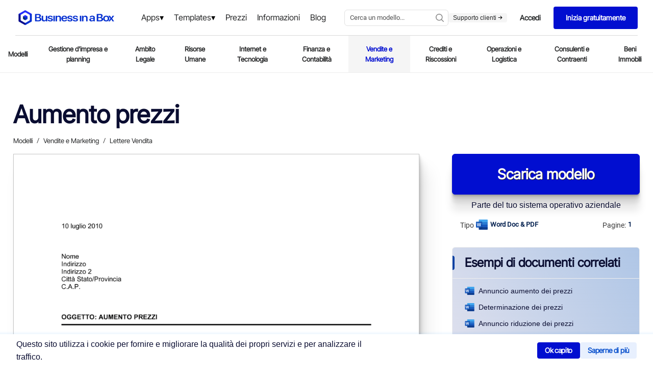

--- FILE ---
content_type: text/html
request_url: https://www.business-in-a-box.com/it/template/aumento-prezzi-D7980/
body_size: 23081
content:
<!doctype html><html data-n-head-ssr lang="it" data-n-head="%7B%22lang%22:%7B%22ssr%22:%22it%22%7D%7D"><head><meta data-n-head="ssr" charset="utf-8"><meta data-n-head="ssr" name="viewport" content="width=device-width,initial-scale=1"><meta data-n-head="ssr" data-hid="description" name="description" content="Scarica questo Aumento prezzi in formato Word (DOC/DOCX) o PDF. Avvia la tua prova gratuita per scaricare subito questo documento."><meta data-n-head="ssr" name="og:type" content="website"><meta data-n-head="ssr" name="og:image" content="https://templates.business-in-a-box.com/imgs/1000px/aumento-prezzi-D7980.png"><meta data-n-head="ssr" name="og:title" content="Aumento prezzi Modello | Free Word & PDF"><meta data-n-head="ssr" data-hid="keywords" name="keywords" content="Word, DOC, PDF, Free, Simple, Download, Canada, USA, United States, Sample, Example"><meta data-n-head="ssr" name="og:description" content="Scarica questo Aumento prezzi in formato Word (DOC/DOCX) o PDF. Avvia la tua prova gratuita per scaricare subito questo documento."><title>Aumento prezzi Modello | Free Word & PDF</title><link data-n-head="ssr" rel="icon" type="image/x-icon" href="https://templates.biztree.com/static/assets/images/favicon.ico"><link data-n-head="ssr" rel="icon" type="image/png" sizes="16x16" href="https://templates.biztree.com/static/assets/images/favicon-16x16.png"><link data-n-head="ssr" rel="icon" type="image/png" sizes="32x32" href="https://templates.biztree.com/static/assets/images/favicon-32x32.png"><link data-n-head="ssr" rel="canonical" href="https://www.business-in-a-box.com/it/template/aumento-prezzi-D7980/"><noscript data-n-head="ssr" data-hid="305080c9"><style></style></noscript><link rel="modulepreload" href="/_seo-assets-nuxt/3d6a4aee1322b3e18c7e.js" as="script"><link rel="modulepreload" href="/_seo-assets-nuxt/e976b7cc9ff3059e8903.js" as="script"><link rel="modulepreload" href="/_seo-assets-nuxt/e8d884339f43feb916f0.js" as="script"><style data-vue-ssr-id="83fd6f88:0 254bafc8:0 f2248330:0 a5044ac8:0 0369f274:0 3bc37b54:0 05576375:0 33f0d55a:0 6776c22c:0 1362c220:0 60b8085e:0 210c62be:0 69759a05:0 0cc91a02:0 19235c9a:0 2bf234f6:0 5aabf4c5:0 7877b2c2:0 0f5d77ed:0 1a41b554:0 3d3f2451:0 00949c10:0 457ef4a8:0 10b6e03f:0 7bff82cd:0">*,:after,:before{box-sizing:border-box}ol[class],ul[class]{padding:0}blockquote,body,dd,dl,figcaption,figure,h1,h2,h3,h4,li,ol[class],p,ul[class]{margin:0}body{line-height:1.5;min-height:100vh;scroll-behavior:smooth;text-rendering:optimizeLegibility}ol[class],ul[class]{list-style:none}a:not([class]){text-decoration:none;text-decoration:initial}img{display:block;max-width:100%}article>*+*{margin-top:1em}button,input,select,textarea{font:inherit}@media(prefers-reduced-motion:reduce){*{animation-duration:0s!important;animation-iteration-count:1!important;scroll-behavior:auto!important;transition-duration:0s!important}}@font-face{font-display:swap;font-family:Roboto;font-style:normal;font-weight:400;src:url(/_seo-assets-nuxt/fc2b506.ttf) format("truetype")}body{-webkit-font-smoothing:antialiased;-moz-osx-font-smoothing:grayscale;color:#525252;font-family:Roboto,-apple-system,BlinkMacSystemFont,"Segoe UI",Oxygen,Ubuntu,Cantarell,"Open Sans","Helvetica Neue",sans-serif;font-size:13px;font-weight:400;line-height:1.6;min-height:100vh}.layout{display:grid;grid-auto-columns:100%;grid-template-areas:"navigation" "content";grid-template-rows:auto 1fr;justify-items:center}.layout__navigation{grid-area:navigation}.layout__content{grid-area:content;padding:2rem 2vw 0}h1,h2,h3,h4,h5,h6{font-weight:400}h1{color:#0841a3;font-size:45px;line-height:1.2}h2{font-size:28px}h2,h3{color:#021f4e;line-height:1.4}h3{font-size:18px}a{color:inherit;-webkit-text-decoration:none;text-decoration:none}.text-center{justify-items:center!important;text-align:center!important}.page-enter-active,.page-leave-active{opacity:1;transform:translateY(0)}.page-enter,.page-leave-to{opacity:0;transform:translateY(-4rem)}.markdown h4{font-size:15px}.markdown h4,.markdown h5{color:#262626;font-weight:700;margin:1rem 0 .5rem}.markdown h5{font-size:13px;text-transform:uppercase}.markdown p{margin-bottom:1em}.markdown a{color:#0841a3;-webkit-text-decoration:underline;text-decoration:underline}.markdown ol,.markdown ul{padding-left:1rem}.markdown--folder h3{color:#0841a3;font-size:35px;line-height:1.3;margin-bottom:3rem}.markdown--folder h4{color:#262626;font-size:19px;line-height:1.3}.markdown--folder ol,.markdown--folder p,.markdown--folder ul{font-size:18px;line-height:1.5}.markdown__section h5{color:#525252;display:flex;font-size:24px;font-weight:400;justify-content:space-between;margin:0}.markdown__section h5:hover{cursor:pointer}.markdown__section h5:after{background-image:url("data:image/svg+xml;charset=utf-8,%3Csvg xmlns='http://www.w3.org/2000/svg' xmlns:xlink='http://www.w3.org/1999/xlink' width='16' height='16'%3E%3Cdefs%3E%3Cpath id='a' d='M.557.594A.445.445 0 0 1 1.12.509l.064.048 8 7.11c.177.158.197.421.06.602l-.06.063-8 7.111a.444.444 0 0 1-.645-.606l.055-.058L8.22 8 .594 1.221A.445.445 0 0 1 .509.658L.557.594Z'/%3E%3C/defs%3E%3Cg fill='none' fill-rule='evenodd' transform='translate(4)'%3E%3Cmask id='b' fill='%23fff'%3E%3Cuse xlink:href='%23a'/%3E%3C/mask%3E%3Cuse xlink:href='%23a' fill='%230B0B0A' fill-rule='nonzero'/%3E%3Cg fill='%23999' mask='url(%23b)'%3E%3Cpath d='M-3.556 0h16v16h-16z'/%3E%3C/g%3E%3C/g%3E%3C/svg%3E");background-repeat:no-repeat;background-size:100%;content:"";height:2rem;width:2rem}.markdown__section h6{font-size:18px;font-weight:700;line-height:1.5;margin:1.5em 0 .5em;text-transform:uppercase}.markdown__section>:not(h5){display:none;margin-left:3rem;position:relative}.markdown__section>:not(h5):before{background-color:#eee;bottom:-10px;content:"";left:0;position:absolute;top:-10px;width:4px}.markdown__section h6,.markdown__section>p{padding-left:3rem}.markdown__section ol,.markdown__section>ul{padding-left:6rem}.markdown__section--active h5{color:#0841a3;margin-bottom:2rem}.markdown__section--active h5:after{background-image:url("data:image/svg+xml;charset=utf-8,%3Csvg xmlns='http://www.w3.org/2000/svg' width='16' height='16'%3E%3Cpath fill='%23999' fill-rule='nonzero' d='M15.51 4.163a.445.445 0 0 1 .085.563l-.047.065-7.111 8a.445.445 0 0 1-.601.059l-.064-.06-7.11-8a.444.444 0 0 1 .605-.645l.059.055 6.778 7.626 6.78-7.626a.445.445 0 0 1 .562-.084l.065.047Z'/%3E%3C/svg%3E")}.markdown__section--active>:not(h5){display:block}@media screen and (max-width:600px){.markdown__section>*{margin-left:0!important;padding-left:0!important}.markdown__section>:before{display:none}}.markdown--long{font-size:16px}.markdown--long h4{color:#0841a3;font-size:35px;font-weight:400;line-height:1.2;margin-bottom:2rem}.markdown--long h5{color:#262626;font-size:24px;font-weight:400;line-height:1.2;margin:2rem 0 1rem;text-transform:none}.markdown--long h6{color:#262626;color:#0841a3;font-size:16px;margin-bottom:1rem;text-transform:uppercase}.markdown--long ol,.markdown--long ul{padding-left:3rem}.templateMarkdown h1{color:#0a0d31;font-family:"Inter Tight",sans-serif;font-size:4rem;font-weight:600;line-height:1.2;margin:0 auto;max-width:25em;text-align:left}@media screen and (max-width:600px){.templateMarkdown h1{font-size:calc(1rem + 4vw)}}.templateMarkdown h2{font-size:3rem}.templateMarkdown h2,.templateMarkdown h3{color:#0a0d31;font-family:"Inter Tight",sans-serif;font-weight:600;text-align:left}.templateMarkdown h3{font-size:2.5rem;width:100%}.templateMarkdown h4{font-family:"Inter Tight",sans-serif;font-size:2rem}.templateMarkdown h4,.templateMarkdown h5{color:#0a0d31;font-weight:600;text-align:left}.templateMarkdown h5{font-family:Inter,sans-serif;font-size:1.5rem;margin:0;width:100%}.templateMarkdown p{font-size:1rem;font-weight:400;margin-bottom:1rem;text-align:left}.templateMarkdown a,.templateMarkdown p{color:#0a0d31;font-family:Inter,sans-serif}.templateMarkdown a{-webkit-text-decoration:underline;text-decoration:underline}.templateMarkdown ol,.templateMarkdown ul{padding-left:1rem}.templateMarkdown--folder h1{color:#0a0d31;font-family:"Inter Tight",sans-serif;font-size:4rem;font-weight:600;line-height:1.2;margin:0 auto;max-width:25em;text-align:left}@media screen and (max-width:600px){.templateMarkdown--folder h1{font-size:calc(1rem + 4vw)}}.templateMarkdown--folder h2{font-size:3rem}.templateMarkdown--folder h2,.templateMarkdown--folder h3{color:#0a0d31;font-family:"Inter Tight",sans-serif;font-weight:600;text-align:left}.templateMarkdown--folder h3{font-size:2.5rem;width:100%}.templateMarkdown--folder h4{color:#0a0d31;font-family:"Inter Tight",sans-serif;font-size:2rem;font-weight:600;text-align:left}.templateMarkdown--folder h5{font-size:1.5rem;font-weight:600;margin:0;width:100%}.templateMarkdown--folder h5,.templateMarkdown--folder p{color:#0a0d31;font-family:Inter,sans-serif;text-align:left}.templateMarkdown--folder p{font-size:1rem;font-weight:400}.templateMarkdown--folder ol,.templateMarkdown--folder ul{font-size:18px;line-height:1.5}.templateMarkdown__section h5{color:#0a0d31;display:flex;font-size:24px;font-weight:400;justify-content:space-between;margin:0}.templateMarkdown__section h5:hover{cursor:pointer}.templateMarkdown__section h5:after{background-image:url("data:image/svg+xml;charset=utf-8,%3Csvg xmlns='http://www.w3.org/2000/svg' xmlns:xlink='http://www.w3.org/1999/xlink' width='16' height='16'%3E%3Cdefs%3E%3Cpath id='a' d='M.557.594A.445.445 0 0 1 1.12.509l.064.048 8 7.11c.177.158.197.421.06.602l-.06.063-8 7.111a.444.444 0 0 1-.645-.606l.055-.058L8.22 8 .594 1.221A.445.445 0 0 1 .509.658L.557.594Z'/%3E%3C/defs%3E%3Cg fill='none' fill-rule='evenodd' transform='translate(4)'%3E%3Cmask id='b' fill='%23fff'%3E%3Cuse xlink:href='%23a'/%3E%3C/mask%3E%3Cuse xlink:href='%23a' fill='%230B0B0A' fill-rule='nonzero'/%3E%3Cg fill='%23999' mask='url(%23b)'%3E%3Cpath d='M-3.556 0h16v16h-16z'/%3E%3C/g%3E%3C/g%3E%3C/svg%3E");background-repeat:no-repeat;background-size:100%;content:"";height:2rem;width:2rem}.templateMarkdown__section h6{font-size:18px;font-weight:700;line-height:1.5;margin:1.5em 0 .5em;text-transform:uppercase}.templateMarkdown__section>:not(h5){display:none;margin-left:3rem;position:relative}.templateMarkdown__section>:not(h5):before{background-color:#eee;bottom:-10px;content:"";left:0;position:absolute;top:-10px;width:4px}.templateMarkdown__section h6,.templateMarkdown__section>p{padding-left:3rem}.templateMarkdown__section ol,.templateMarkdown__section>ul{padding-left:6rem}.templateMarkdown__section--active h5{color:#0a0d31;font-weight:600;margin-bottom:2rem}.templateMarkdown__section--active h5:after{background-image:url("data:image/svg+xml;charset=utf-8,%3Csvg xmlns='http://www.w3.org/2000/svg' width='16' height='16'%3E%3Cpath fill='%23999' fill-rule='nonzero' d='M15.51 4.163a.445.445 0 0 1 .085.563l-.047.065-7.111 8a.445.445 0 0 1-.601.059l-.064-.06-7.11-8a.444.444 0 0 1 .605-.645l.059.055 6.778 7.626 6.78-7.626a.445.445 0 0 1 .562-.084l.065.047Z'/%3E%3C/svg%3E")}.templateMarkdown__section--active>:not(h5){display:block}@media screen and (max-width:600px){.templateMarkdown__section>*{margin-left:0!important;padding-left:0!important}.templateMarkdown__section>:before{display:none}}.templateMarkdown--long{font-size:16px}.templateMarkdown--long h4{color:#0a0d31;font-size:35px;font-weight:400;line-height:1.2;margin-bottom:2rem}.templateMarkdown--long h5{color:#0a0d31;font-size:24px;font-weight:600;line-height:1.2;margin:2rem 0 1rem;text-transform:none}.templateMarkdown--long h6{color:#0a0d31;font-size:16px;margin-bottom:1rem;text-transform:uppercase}.templateMarkdown--long ol,.templateMarkdown--long ul{padding-left:3rem}.nuxt-progress{background-color:#fff;height:2px;left:0;opacity:1;position:fixed;right:0;top:0;transition:width .1s,opacity .4s;width:0;z-index:999999}.nuxt-progress.nuxt-progress-notransition{transition:none}.nuxt-progress-failed{background-color:red}body[data-v-22014b75]{color:#393939}.zebra[data-v-22014b75]{background:#fafafa;width:100%}.layout[data-v-22014b75]{transform:translateZ(0);-webkit-transform:translateZ(0)}.layout__skeleton[data-v-22014b75]{background:rgba(0,0,0,.014);height:auto;width:100%}.layout__content-below[data-v-22014b75]{margin:0;padding:0 2vw;width:80rem}.layout__content--document[data-v-22014b75]{grid-column-gap:4rem;display:grid;grid-auto-rows:auto;grid-template-areas:"headline headline" "breadcrumb breadcrumb" "document cta" "document metadata" "document related" "document authorship" "description credibility" "description benefits" "description .";grid-template-columns:auto 23rem;grid-template-rows:auto auto auto auto auto auto;height:auto;width:100%}@media screen and (max-width:950px){.layout__content--document[data-v-22014b75]{grid-template-areas:"headline headline" "breadcrumb breadcrumb" "document document" "metadata metadata" "cta cta" "description description" "related benefits";grid-template-columns:1.5fr 1fr;grid-template-columns:1fr 1fr}}@media screen and (max-width:600px){.layout__content--document[data-v-22014b75]{grid-template-areas:"headline" "breadcrumb" "metadata" "document" "cta" "related" "benefits" "credibility" "authorship" "description";grid-template-columns:none}}.wrapper[data-v-22014b75]{height:auto;justify-self:center;margin-top:1rem;max-width:80rem;width:100%}.wrapper[data-v-22014b75]:first-child{overflow-y:hidden}.wrapper__spacer20[data-v-22014b75]{height:20px;width:100%}.wrapper__spacer30[data-v-22014b75]{height:30px;width:100%}.wrapper__spacer60[data-v-22014b75]{height:60px;width:100%}.wrapper__spacer100[data-v-22014b75]{height:100px;width:100%}.wrapper h2[data-v-22014b75]{font-size:3rem}.wrapper h2[data-v-22014b75],.wrapper h3[data-v-22014b75]{color:#0a0d31;font-family:"Inter Tight",sans-serif;font-weight:600;text-align:center}.wrapper h3[data-v-22014b75]{font-size:2.5rem;width:100%}.wrapper h4[data-v-22014b75]{font-size:2rem;text-align:center}.wrapper h4[data-v-22014b75],.wrapper h5[data-v-22014b75]{color:#0a0d31;font-family:"Inter Tight",sans-serif;font-weight:600;line-height:1.2}.wrapper h5[data-v-22014b75]{font-size:1.5rem;margin:0;text-align:left;width:100%}.wrapper p[data-v-22014b75]{color:#0a0d31;font-family:Inter,sans-serif;font-size:1rem;font-weight:400;text-align:left}@media only screen and (max-width:1280px){.mobile-actions__content[data-v-22014b75]{display:none!important}.layout[data-v-22014b75]{display:flex;flex-direction:column;overflow:auto}.layout__content-below[data-v-22014b75]{width:auto}.wrapper[data-v-22014b75]{overflow:auto}}@media only screen and (max-width:800px){.mobile-actions__content[data-v-22014b75]{display:none!important}.layout[data-v-22014b75]{display:flex;flex-direction:column;overflow:auto}.layout__content-below[data-v-22014b75]{width:auto}.wrapper[data-v-22014b75]{overflow:auto}}.visually-hidden[data-v-b6b63f96]{clip:rect(0,0,0,0);border:0;height:1px;margin:-1px;overflow:hidden;padding:0;position:absolute;width:1px}.bib-cookie-notice[data-v-b6b63f96]{align-items:center;background-color:#fff;bottom:0;box-shadow:0 1px 4px 4px rgba(29,140,242,.08);display:none;flex-direction:row;gap:1rem;left:0;min-height:64px;padding:0 2rem;position:fixed;transition:all 1s;width:100%;z-index:998}.bib-cookie-notice .bib-cookie-message[data-v-b6b63f96]{color:#000;width:60%}.bib-cookie-notice .bib-cookie-message p[data-v-b6b63f96]{text-wrap:pretty;color:#0a0d31;font-family:Inter,sans-serif;font-size:1rem;font-weight:400;text-align:left}.bib-cookie-notice .bib-cookie-button-area[data-v-b6b63f96]{display:flex;flex-direction:row-reverse;gap:1rem;width:40%}.bib-cookie-notice .bib-cookie-button-area .cookie-button[data-v-b6b63f96]{align-items:center;background-color:#010ed0;border:1px solid #010ed0;border-radius:1mm;color:#fff;display:inline-flex;font-family:"Inter Tight",Sans-serif;font-size:15px;font-size:14px;font-weight:500;font-weight:600;gap:1em;justify-content:center;letter-spacing:-.3px;line-height:1;outline:0;padding:.6em 1em}.bib-cookie-notice .bib-cookie-button-area .cookie-button[data-v-b6b63f96]:hover{box-shadow:0 1px 1.5px rgba(0,0,0,.015),0 3px 4px rgba(0,0,0,.02),0 6px 8px rgba(0,0,0,.025),0 11px 15px rgba(0,0,0,.03),0 20px 30px rgba(0,0,0,.035),0 50px 70px rgba(0,0,0,.05)}.bib-cookie-notice .bib-cookie-button-area .decline[data-v-b6b63f96]{background-color:#e8f0fe;border:1px solid #e8f0fe;color:#0a51cd}.bib-cookie-notice .cookie-area[data-v-b6b63f96]{margin:2% 0;padding:5px}@media screen and (min-width:280px)and (max-width:765px){.bib-cookie-notice[data-v-b6b63f96]{flex-direction:column;gap:1rem;padding:2rem;text-align:center}.bib-cookie-notice .bib-cookie-message[data-v-b6b63f96]{width:100%}.bib-cookie-notice .bib-cookie-button-area[data-v-b6b63f96]{display:flex;flex-direction:column-reverse;gap:1rem;width:100%}.bib-cookie-notice .bib-cookie-button-area .cookie-button[data-v-b6b63f96]{width:100%}}.navigation[data-v-79962a0a]{display:grid;justify-items:stretch;justify-self:stretch}.navigation__headerSecondary[data-v-79962a0a],.navigation__secondary[data-v-79962a0a]{border-bottom:1px solid #eee;display:flex;justify-content:center}@font-face{font-family:"Inter Tight";src:url(https://templates.biztree.com/static/assets/new/fonts/InterTight-VariableFont_wght.ttf)}.primary[data-v-45ffb48d]{align-items:center;background-color:#fff;display:flex;justify-content:center;padding:0 30px}.primary .cta-btn[data-v-45ffb48d]{display:none}.primary .mega-menu-products[data-v-45ffb48d]{background-color:rgba(0,0,0,.6);display:block;height:200vh;justify-content:center;position:absolute;top:69px;width:100%;z-index:998}.primary .mega-menu-products-content[data-v-45ffb48d]{background:linear-gradient(90deg,#fff 80%,#f5f5f5 0);border-top:1px solid rgba(0,0,0,.149);display:block;justify-items:center;left:0;position:absolute;top:0;width:100%;z-index:999}.primary .mega-menu-products[v-show=true][data-v-45ffb48d]{display:block}.primary .mega-menu-products .mega-menu-products-content .row[data-v-45ffb48d]{display:flex;flex-direction:row;height:100%;justify-content:center;padding:0 30px;width:1280px}.primary .mega-menu-products .mega-menu-products-content .column[data-v-45ffb48d]{float:left;margin-bottom:15px;margin-left:0;margin-top:50px;width:420px}.primary .mega-menu-products .mega-menu-products-content .column__right[data-v-45ffb48d]{background-color:#f5f5f5;margin-right:-45px;padding:0 0 0 80px;width:100%}.primary .mega-menu-products .mega-menu-products-content .column__right--icon[data-v-45ffb48d]{background-color:#fff;border-radius:100px 100px 100px 100px;display:inline-flex;margin:0 0 -70px -150px;padding:25px 24px 25px 26px}.primary .mega-menu-products .mega-menu-products-content .column__right--icon svg[data-v-45ffb48d]{height:65px;margin-right:10px;width:65px}.primary .mega-menu-products .mega-menu-products-content .column__right img[data-v-45ffb48d]{margin-left:-5px;width:80%}.primary .mega-menu-products .mega-menu-products-content .column__right--heading[data-v-45ffb48d]{margin-top:45px}.primary .mega-menu-products .mega-menu-products-content .column__right--heading h3[data-v-45ffb48d]{font-family:"Inter Tight";font-size:30px;font-weight:700;line-height:1.6em}.primary .mega-menu-products .mega-menu-products-content .column .column[data-v-45ffb48d]{float:left;margin-bottom:50px;margin-left:0;margin-top:0}.primary .mega-menu-products .mega-menu-products-content .column .column h5[data-v-45ffb48d]{border-bottom:1px solid rgba(82,81,81,.361);color:#0a0d31;font-family:"Inter Tight";font-size:20px;font-weight:600;margin:0 0 15px;padding-bottom:5px;width:80%}.primary .mega-menu-products .mega-menu-products-content .column .column a[data-v-45ffb48d]{display:block;font-family:"Inter Tight",Sans-serif;font-size:16px;font-style:normal;font-weight:600;letter-spacing:0;line-height:1.6em;text-transform:none;transition:all .3s ease;word-spacing:0}.primary .mega-menu-products .mega-menu-products-content .column .column a[data-v-45ffb48d]:hover{color:#010ed0;transition:all .3s ease}.primary .mega-menu-products .mega-menu-products-content .column .column a:hover p[data-v-45ffb48d]{color:#0a0d31;transition:all .3s ease}.primary .mega-menu-products .mega-menu-products-content .column .column a p[data-v-45ffb48d]{font-family:Inter;font-size:12px;font-weight:400;margin-bottom:15px}.primary .mega-menu-products .mega-menu-products-content .column .column a svg[data-v-45ffb48d]{fill:#010ed0;margin-right:5px;max-height:16px;max-width:16px;position:relative;top:2px}.primary .mega-menu-products .mega-menu-products-content .column .column a img[data-v-45ffb48d]{color:#010ed0;display:inline-block;margin-right:5px;max-height:16px;max-width:16px;position:relative;top:2px}.primary .mega-menu-products .mega-menu-products-content .row[data-v-45ffb48d]:after{clear:both;content:"";display:table}.primary .mega-menu-templates[data-v-45ffb48d]{background-color:rgba(0,0,0,.6);display:block;height:200vh;justify-content:center;position:absolute;top:69px;width:100%;z-index:998}.primary .mega-menu-templates-content[data-v-45ffb48d]{background:linear-gradient(90deg,#fff 70%,#f5f5f5 0);border-top:1px solid rgba(0,0,0,.149);display:block;justify-items:center;left:0;position:absolute;top:0;width:100%;z-index:999}.primary .mega-menu-templates[v-show=true][data-v-45ffb48d]{display:block}.primary .mega-menu-templates .mega-menu-templates-content .row[data-v-45ffb48d]{display:flex;flex-direction:row;height:100%;justify-content:center;max-width:835px;width:100%}.primary .mega-menu-templates .mega-menu-templates-content .column[data-v-45ffb48d]{float:left;margin-bottom:15px;margin-left:0;margin-top:50px;width:300px}.primary .mega-menu-templates .mega-menu-templates-content .column__right[data-v-45ffb48d]{background-color:#f5f5f5;padding:0 0 0 80px;width:100%}.primary .mega-menu-templates .mega-menu-templates-content .column__right .column[data-v-45ffb48d]{margin-bottom:50px;margin-left:0;margin-top:50px;width:300px}.primary .mega-menu-templates .mega-menu-templates-content .column__right .column h5[data-v-45ffb48d]{border-bottom:1px solid rgba(82,81,81,.361);color:#0a0d31;font-family:"Inter Tight";font-size:20px;font-weight:600;margin:0 0 15px;padding-bottom:5px;width:100%}.primary .mega-menu-templates .mega-menu-templates-content .column__right .column a[data-v-45ffb48d]{display:block;font-family:"Inter Tight",Sans-serif;font-size:16px;font-style:normal;font-weight:500;letter-spacing:0;line-height:1.6em;padding:8px 0;text-transform:none;transition:all .3s ease;word-spacing:0}.primary .mega-menu-templates .mega-menu-templates-content .column__right .column a[data-v-45ffb48d]:hover{color:#010ed0;transition:all .3s ease}.primary .mega-menu-templates .mega-menu-templates-content .column .column[data-v-45ffb48d]{float:left;margin-bottom:50px;margin-left:0;margin-top:0}.primary .mega-menu-templates .mega-menu-templates-content .column .column h5[data-v-45ffb48d]{border-bottom:1px solid rgba(82,81,81,.361);color:#0a0d31;font-family:"Inter Tight";font-size:20px;font-weight:600;margin:0 0 15px;padding-bottom:5px;width:80%}.primary .mega-menu-templates .mega-menu-templates-content .column .column a[data-v-45ffb48d]{display:block;font-family:"Inter Tight",Sans-serif;font-size:16px;font-style:normal;font-weight:500;letter-spacing:0;line-height:1.6em;padding:8px 0;text-transform:none;transition:all .3s ease;word-spacing:0}.primary .mega-menu-templates .mega-menu-templates-content .column .column a[data-v-45ffb48d]:hover{color:#010ed0;transition:all .3s ease}.primary .mega-menu-templates .mega-menu-templates-content .row[data-v-45ffb48d]:after{clear:both;content:"";display:table}.primary__wrapper[data-v-45ffb48d]{border-bottom:1px solid rgba(0,0,0,.149);display:grid;grid-template-areas:"logo menu search actions";grid-template-columns:210px 1fr auto;min-height:70px;width:100%}.primary__menu-trigger[data-v-45ffb48d]{align-items:center;display:none;grid-area:trigger}.primary__menu-trigger .icon[data-v-45ffb48d]{fill:#a8a8a8;height:1.25rem;width:1.25rem}.primary__logo[data-v-45ffb48d]{grid-area:logo}.primary__logo[data-v-45ffb48d],.primary__menu[data-v-45ffb48d]{align-items:center;display:flex}.primary__menu[data-v-45ffb48d]{justify-content:center;margin-left:7.5rem}.primary__menu .menu__item[data-v-45ffb48d]{position:relative}.primary__menu .menu__item a[data-v-45ffb48d]{color:#252627;font-family:"Inter Tight",Sans-serif;font-size:1rem;font-weight:500;padding:25px 10px;-webkit-text-decoration:none!important;text-decoration:none!important;transition:all .2s ease-out}.primary__menu .menu__item a[data-v-45ffb48d]:hover{color:#010ed0;-webkit-text-decoration:underline;text-decoration:underline}.primary__menu .menu__item .dropdown[data-v-45ffb48d]:after{align-self:center;color:#000;content:"▾";display:inline-block;font-size:16px;line-height:1;position:relative;transition:all .2s ease-out}.primary__menu .menu__item .dropdown[data-v-45ffb48d]:hover:after{color:#010ed0;transition:all .2s ease-in}.primary__mobile[data-v-45ffb48d],.primary__mobile__search[data-v-45ffb48d]{display:none}.primary__search[data-v-45ffb48d]{grid-area:search}.primary__actions[data-v-45ffb48d],.primary__search[data-v-45ffb48d]{align-items:center;display:flex;justify-content:flex-end}.primary__actions[data-v-45ffb48d]{flex-direction:row;gap:1rem;grid-area:actions;padding-left:0}.primary__actions--ctaTryForFree[data-v-45ffb48d]{background-color:#010ed0;border-radius:4px 4px 4px 4px;color:#fff;font-family:"Inter Tight",Sans-serif;font-size:14px;font-style:normal;font-weight:600;letter-spacing:0;line-height:1.2em;padding:14px 24px;text-transform:none;transition:all .2s ease;word-spacing:0}.primary__actions--ctaTryForFree span[data-v-45ffb48d]{color:#fff}.primary__actions--ctaTryForFree[data-v-45ffb48d]:hover{background-color:#1e2cff;transition:all .2s ease}.primary__actions--ctaLogin[data-v-45ffb48d]{background-color:#fff;border:1px solid #fff;border-radius:4px 4px 4px 4px;color:#242627;font-family:"Inter Tight",Sans-serif;font-size:14px;font-style:normal;font-weight:600;letter-spacing:0;line-height:1.2em;padding:14px 24px;text-transform:none;transition:all .2s ease;word-spacing:0}.primary__actions--ctaLogin span[data-v-45ffb48d]{color:#242627}.primary__actions--ctaLogin[data-v-45ffb48d]:hover{border:1px solid #242627;transition:all .2s ease}.primary__actions--ctaLogin:hover span[data-v-45ffb48d]{color:#242627}.primary__actions--item[data-v-45ffb48d]{align-items:center;display:flex;flex-direction:column;justify-content:center;justify-content:flex-start}.primary__actions--item--contact[data-v-45ffb48d]{color:#252627;font-family:"Inter Tight",Sans-serif;font-size:1rem;font-weight:500;line-height:1.2em;transition:all .2s ease-out}.primary__actions--item--contact[data-v-45ffb48d]:hover{color:#010ed0;transition:all .2s ease-in}.primary__actions--item--support[data-v-45ffb48d]{background-color:#f5f5f5;border-radius:4px 4px 4px 4px;color:#252627;font-family:Inter,Sans-serif;font-size:12px;font-weight:500;line-height:1.2em;padding:2px 9px;transition:all .2s ease-out}.primary__actions--item--support svg[data-v-45ffb48d]{height:9px;width:9px}.primary__actions--item--support[data-v-45ffb48d]:hover{background-color:#dee0ff;color:#010ed0;transition:all .2s ease-in}.primary__actions--item--support:hover svg[data-v-45ffb48d]{fill:#010ed0;color:#010ed0}.primary__divider[data-v-45ffb48d]{background-color:#c6c6c6;height:28px;width:1px}.primary a[data-v-45ffb48d]{color:inherit;-webkit-text-decoration:none;text-decoration:none}.search__wrapper[data-v-45ffb48d]{max-width:14rem;width:100%}.mobile-actions__nav[data-v-45ffb48d]{color:#021f4e;margin-right:0}.mobile-actions__content[data-v-45ffb48d]{align-items:center;background-color:#eee;bottom:0;display:none;flex-direction:column;justify-content:center;left:0;position:fixed;right:0;top:0;transform:translateX(0);transform:translateX(100%);transition:all .2s ease;z-index:2}.mobile-actions__content--expanded[data-v-45ffb48d]{transform:translateX(0)}.mobile-actions__item[data-v-45ffb48d]{font-size:25px;margin:5vh 0}.mobile-actions .star[data-v-45ffb48d]{fill:#ff7100;height:.75rem;width:.75rem}@media(max-width:1300px){.primary[data-v-45ffb48d]{align-items:center;background-color:#fff;display:flex;justify-content:center;padding:0 30px}.primary__menu[data-v-45ffb48d]{margin-left:0}.primary .mega-menu-products .mega-menu-products-content .row[data-v-45ffb48d]{width:1080px}.primary .mega-menu-products .mega-menu-products-content .column .column[data-v-45ffb48d]{width:350px}.primary .mega-menu-templates .mega-menu-templates-content .row[data-v-45ffb48d]{width:1080px}.primary .mega-menu-templates .mega-menu-templates-content .column .column[data-v-45ffb48d]{width:250px}.primary .mega-menu-templates .mega-menu-templates-content .column__right[data-v-45ffb48d]{padding:0}.primary .mega-menu-templates .mega-menu-templates-content .column__right .column[data-v-45ffb48d]{margin-left:60px}}@media(max-width:1200px){.primary .mega-menu-products[data-v-45ffb48d],.primary .mega-menu-templates[data-v-45ffb48d]{top:55px}.primary__wrapper[data-v-45ffb48d]{grid-gap:0;border-bottom:0;grid-template-areas:"logo menu actions" "search search search";grid-template-columns:auto auto;padding-top:11px}.primary__mobile[data-v-45ffb48d]{display:flex;grid-area:search;justify-content:center;width:100%}.primary__mobile__search[data-v-45ffb48d]{display:flex;margin-top:10px;width:100%}.primary__search[data-v-45ffb48d]{display:none}.search__wrapper[data-v-45ffb48d]{max-width:none;width:100%}}@media(max-width:1080px){.primary .cta-btn[data-v-45ffb48d]{border-top:1px solid rgba(82,81,81,.361);display:flex;flex-direction:column;justify-content:center}.primary .cta-btn .cta-btn-login[data-v-45ffb48d]{border:1px solid #010ed0;border-radius:4px;color:#010ed0;font-size:12px;font-weight:600;margin:30px 20px 5px;padding:15px;text-align:center}.primary .cta-btn .cta-btn-contact-buy[data-v-45ffb48d]{display:flex;flex-direction:row}.primary .cta-btn .cta-btn-contact[data-v-45ffb48d]{display:inline-block}.primary .cta-btn .cta-btn-buy[data-v-45ffb48d],.primary .cta-btn .cta-btn-contact[data-v-45ffb48d]{color:#010ed0;width:50%}.primary .cta-btn .cta-btn-buy[data-v-45ffb48d],.primary .cta-btn .cta-btn-contact[data-v-45ffb48d],.primary .cta-btn .cta-btn-free[data-v-45ffb48d]{border:1px solid #010ed0;border-radius:4px;font-size:12px;font-weight:600;margin:5px 20px;padding:15px;text-align:center}.primary .cta-btn .cta-btn-free[data-v-45ffb48d]{background-color:#010ed0;color:#fff}.primary .mega-menu-products[data-v-45ffb48d],.primary .mega-menu-templates[data-v-45ffb48d]{top:55px}.primary .mega-menu-products .mega-menu-products-content .row[data-v-45ffb48d]{width:940px}.primary .mega-menu-products .mega-menu-products-content .column .column[data-v-45ffb48d]{width:320px}.primary .mega-menu-templates .mega-menu-templates-content .column .column[data-v-45ffb48d]{width:250px}.primary .mega-menu-templates .mega-menu-templates-content .row[data-v-45ffb48d]{width:940px}.primary .mega-menu-templates .mega-menu-templates-content .column__right[data-v-45ffb48d]{padding:0}.primary .mega-menu-templates .mega-menu-templates-content .column__right .column[data-v-45ffb48d]{margin-left:0}.primary__wrapper[data-v-45ffb48d]{grid-gap:0;grid-template-areas:"logo menu actions" "search search search";grid-template-columns:auto auto;padding-top:11px}.primary__mobile[data-v-45ffb48d]{display:flex;grid-area:search;justify-content:center;width:100%}.primary__mobile__search[data-v-45ffb48d]{display:flex;margin-top:10px;width:100%}.primary__search[data-v-45ffb48d]{display:none}.search__wrapper[data-v-45ffb48d]{max-width:none;width:100%}}@media(max-width:970px){.primary__wrapper[data-v-45ffb48d]{grid-gap:0;grid-template-areas:"logo actions trigger" "search search search";grid-template-columns:auto auto 60px;padding:5px 0}.primary__actions--item[data-v-45ffb48d]{display:none}.primary__menu-trigger[data-v-45ffb48d]{display:flex;grid-area:trigger;justify-content:center}.primary__menu-trigger--menu[data-v-45ffb48d]{background:#fff;border-bottom:1px solid rgba(0,0,0,.149);border-top:1px solid rgba(0,0,0,.149);display:flex;flex-direction:column;height:100vh;left:0;position:absolute;top:60px;width:100%;z-index:997}.primary__menu-trigger--menu .menu__item[data-v-45ffb48d]{padding:20px;position:relative}.primary__menu-trigger--menu .menu__item a[data-v-45ffb48d]{color:#252627;font-family:"Inter Tight",Sans-serif;font-size:15px;font-weight:500;padding:25px 10px;-webkit-text-decoration:none!important;text-decoration:none!important;transition:all .2s ease-out}.primary__menu-trigger--menu .menu__item a[data-v-45ffb48d]:hover{color:#010ed0;-webkit-text-decoration:underline;text-decoration:underline}.primary__menu-trigger--menu .menu__item a.links[data-v-45ffb48d]{padding-right:100%}.primary__menu-trigger--menu .menu__item .dropdown[data-v-45ffb48d]:after{align-self:center;color:#000;content:"▾";display:inline-block;font-size:16px;line-height:1;position:relative;transition:all .2s ease-out}.primary__menu-trigger--menu .menu__item .dropdown[data-v-45ffb48d]:hover:after{color:#010ed0;transition:all .2s ease-in}.primary__menu-trigger--menu .menu__item[data-v-45ffb48d]:hover{background-color:#f5f5f5}.primary__menu[data-v-45ffb48d]{display:none;grid-area:menu}.primary .mega-menu-products[data-v-45ffb48d],.primary .mega-menu-templates[data-v-45ffb48d]{height:500vh;top:50px}.primary .mega-menu-products-content[data-v-45ffb48d]{background:#fff}.primary .mega-menu-products .mega-menu-products-content .column[data-v-45ffb48d]{margin-top:30px}.primary .mega-menu-products .mega-menu-products-content .row[data-v-45ffb48d]{display:flex;flex-direction:column;justify-content:center;padding:0 10%;width:100%}.primary .mega-menu-products .mega-menu-products-content .column__right[data-v-45ffb48d]{display:none}.primary .mega-menu-templates .mega-menu-templates-content .row[data-v-45ffb48d]{display:flex;flex-direction:column;justify-content:center;padding:0 10%;width:100%}.primary .mega-menu-templates-content[data-v-45ffb48d]{background:#fff}.primary .mega-menu-templates .mega-menu-templates-content .column[data-v-45ffb48d]{margin-bottom:0;margin-top:30px}.primary .mega-menu-templates .mega-menu-templates-content .column .column[data-v-45ffb48d]{margin-bottom:0}.primary .mega-menu-templates .mega-menu-templates-content .column__right[data-v-45ffb48d]{margin-top:30px;padding:0}.primary .mega-menu-templates .mega-menu-templates-content .column__right .column[data-v-45ffb48d]{margin-bottom:30px;margin-left:0}}@media(max-width:600px){.search__wrapper[data-v-45ffb48d]{max-width:none;width:100%}.primary__menu-trigger[data-v-45ffb48d]{display:flex;grid-area:trigger}.primary__menu-trigger--menu[data-v-45ffb48d]{top:50px}.primary__menu[data-v-45ffb48d]{display:none}.primary__wrapper[data-v-45ffb48d]{grid-gap:0;grid-template-areas:"logo actions trigger" "search search search";grid-template-columns:150px 1fr 2rem;padding:5px 0}.primary__mobile[data-v-45ffb48d]{display:flex;width:100%}.primary__mobile__search[data-v-45ffb48d]{display:flex;margin-top:10px;width:100%}.primary__search[data-v-45ffb48d]{display:none}.primary__actions[data-v-45ffb48d]{align-items:center;justify-content:flex-end;padding-left:0}.primary__actions--ctaLogin[data-v-45ffb48d],.primary__actions--ctaTryForFree[data-v-45ffb48d]{font-size:12px;padding:10px 15px}.primary__actions--item[data-v-45ffb48d]{display:none}.primary__actions--mobile[data-v-45ffb48d]{display:flex;padding-right:0}.primary__actions--mobile .icon[data-v-45ffb48d]{fill:#a8a8a8;height:1.5rem;width:1.5rem}}@media(max-width:400px){.search__wrapper[data-v-45ffb48d]{max-width:none;width:100%}.primary__menu-trigger[data-v-45ffb48d]{display:flex;grid-area:trigger}.primary__menu[data-v-45ffb48d]{display:none}.primary__wrapper[data-v-45ffb48d]{grid-gap:0;grid-template-areas:"logo actions trigger" "search search search";grid-template-columns:auto auto 2rem;padding:5px 0}.primary__mobile[data-v-45ffb48d]{display:flex;width:100%}.primary__mobile__search[data-v-45ffb48d]{display:flex;margin-top:10px;width:100%}.primary__search[data-v-45ffb48d]{display:none}.primary__actions[data-v-45ffb48d]{align-items:center;grid-area:actions;justify-content:flex-end;padding-left:0}.primary__actions--ctaLogin[data-v-45ffb48d],.primary__actions--ctaTryForFree[data-v-45ffb48d]{font-size:12px;padding:10px 15px}.primary__actions--item[data-v-45ffb48d]{display:none}.primary__actions--mobile[data-v-45ffb48d]{display:flex;padding-right:0}.primary__actions--mobile .icon[data-v-45ffb48d]{fill:#a8a8a8;height:1.5rem;width:1.5rem}}@media(max-width:360px){.search__wrapper[data-v-45ffb48d]{max-width:none;width:100%}.primary__menu-trigger[data-v-45ffb48d]{display:flex;grid-area:trigger}.primary__menu[data-v-45ffb48d]{display:none}.primary__wrapper[data-v-45ffb48d]{grid-gap:0;grid-template-areas:"logo actions trigger" "search search search";grid-template-columns:120px 1fr 2rem;padding:5px 0}.primary__mobile[data-v-45ffb48d]{display:flex;width:100%}.primary__mobile__search[data-v-45ffb48d]{display:flex;margin-top:10px;width:100%}.primary__search[data-v-45ffb48d]{display:none}.primary__actions[data-v-45ffb48d]{align-items:center;gap:.5rem;justify-content:flex-end;padding-left:0}.primary__actions--ctaLogin[data-v-45ffb48d],.primary__actions--ctaTryForFree[data-v-45ffb48d]{font-size:12px;padding:5px 10px}.primary__actions--item[data-v-45ffb48d]{display:none}.primary__actions--mobile[data-v-45ffb48d]{display:flex;padding-right:0}.primary__actions--mobile .icon[data-v-45ffb48d]{fill:#a8a8a8;height:1.5rem;width:1.5rem}}.search[data-v-12afd165]{align-items:stretch;background-color:#fff;border:1px solid #e0e0e0;border-radius:6px;display:flex;height:2rem;width:100%}.search__input[data-v-12afd165]{display:flex;flex:1;padding-left:.5rem;position:relative}.search__input input[data-v-12afd165]{-webkit-appearance:none;-moz-appearance:none;appearance:none;border:none;width:100%}.search__input input[data-v-12afd165]:focus-visible{outline:0}.search__label[data-v-12afd165]{color:#525252;left:calc(2px + .5rem);pointer-events:none;position:absolute;top:50%;transform:translateY(-50%)}.search__icon[data-v-12afd165]{align-items:center;display:flex;padding:0 .5rem}.search__icon svg[data-v-12afd165]{fill:#8d8d8d;height:16px;width:16px}.search__icon[data-v-12afd165]:hover{cursor:pointer}.navigation-secondary[data-v-4c8ed88e]{transition:all .2s ease}.navigation-secondary__content[data-v-4c8ed88e]{-moz-column-gap:1rem;column-gap:1rem;display:flex;justify-content:space-between;max-width:100rem;min-height:3.5rem;width:100%}.navigation-secondary__close[data-v-4c8ed88e],.navigation-secondary__content--header--contact[data-v-4c8ed88e],.navigation-secondary__content--header[data-v-4c8ed88e],.navigation-secondary__content--mainmenu[data-v-4c8ed88e]{display:none}.business-module[data-v-4c8ed88e]{align-items:center;color:#252627;display:flex;font-family:"Inter Tight";font-weight:600;padding:1rem;position:relative;text-align:center;-webkit-text-decoration:none;text-decoration:none;transition:all .2s ease;transition:all .2s ease-out}.business-module[data-v-4c8ed88e]:hover{transition:all .2s ease-in}.business-module[data-v-4c8ed88e]:hover,.nuxt-link-exact-active[data-v-4c8ed88e]{background-color:#f5f5f5;color:#010ed0}@media screen and (min-width:0px)and (max-width:1100px){.navigation-secondary__content[data-v-4c8ed88e]{flex-wrap:wrap;justify-content:center}.business-module[data-v-4c8ed88e]{margin:0 2vw;padding:.5rem}}@media screen and (min-width:0px)and (max-width:600px){.navigation-secondary[data-v-4c8ed88e]{background-color:#fff;bottom:0;left:0;position:fixed;right:0;top:0;transform:translateX(-100%);z-index:3}.navigation-secondary--expanded[data-v-4c8ed88e]{transform:translateX(0)}.navigation-secondary__content[data-v-4c8ed88e]{background-color:#fff;display:block;overflow-y:scroll}.navigation-secondary__content--mainmenu[data-v-4c8ed88e]{display:block}.navigation-secondary__content--header[data-v-4c8ed88e]{align-items:center;border-bottom:1px solid #e5e5e5;display:flex;flex-direction:row;gap:5rem;padding:1rem 1.5rem}.navigation-secondary__content--header a img[data-v-4c8ed88e]{width:150px}.navigation-secondary__content--header__close[data-v-4c8ed88e]{display:flex;top:1.5rem}.navigation-secondary__content--header--contact[data-v-4c8ed88e]{background-color:#010ed0;border-radius:4px 4px 4px 4px;color:#fff;display:block;font-family:"Inter Tight",Sans-serif;font-size:14px;font-style:normal;font-weight:600;letter-spacing:0;line-height:1.2em;padding:10px;text-transform:none;word-spacing:0}.navigation-secondary__content--header--contact span[data-v-4c8ed88e]{color:#fff}.navigation-secondary__content--header--contact[data-v-4c8ed88e]:hover{background-color:#242627}.business-module[data-v-4c8ed88e]{font-size:18px;margin:1vh 0;padding:.5rem 2rem}.nuxt-link-exact-active[data-v-4c8ed88e]{color:#010ed0;font-weight:600}.nuxt-link-exact-active[data-v-4c8ed88e]:after{background-color:#010ed0;width:100%}}@media screen and (max-width:360px){.navigation-secondary[data-v-4c8ed88e]{background-color:#fff;bottom:0;left:0;position:fixed;right:0;top:0;transform:translateX(-100%);z-index:3}.navigation-secondary--expanded[data-v-4c8ed88e]{transform:translateX(0)}.navigation-secondary__content[data-v-4c8ed88e]{background-color:#fff;display:block;overflow-y:scroll}.navigation-secondary__content--mainmenu[data-v-4c8ed88e]{display:block}.navigation-secondary__content--header[data-v-4c8ed88e]{align-items:center;border-bottom:1px solid #e5e5e5;display:flex;flex-direction:row;gap:3rem;padding:1rem 1.5rem}.navigation-secondary__content--header a img[data-v-4c8ed88e]{width:150px}.navigation-secondary__content--header__close[data-v-4c8ed88e]{display:flex;top:1.5rem}.navigation-secondary__content--header--contact[data-v-4c8ed88e]{background-color:#010ed0;border-radius:4px 4px 4px 4px;color:#fff;display:block;font-family:"Inter Tight",Sans-serif;font-size:14px;font-style:normal;font-weight:600;letter-spacing:0;line-height:1.2em;padding:10px;text-transform:none;word-spacing:0}.navigation-secondary__content--header--contact span[data-v-4c8ed88e]{color:#fff}.navigation-secondary__content--header--contact[data-v-4c8ed88e]:hover{background-color:#242627}.business-module[data-v-4c8ed88e]{font-size:18px;margin:1vh 0;padding:.5rem 2rem}.nuxt-link-exact-active[data-v-4c8ed88e]{color:#010ed0;font-weight:600}.nuxt-link-exact-active[data-v-4c8ed88e]:after{background-color:#010ed0;width:100%}}.close[data-v-b6473d3a]{align-items:center;display:flex;justify-content:center;opacity:.7;position:absolute;right:1rem;top:1rem;transition:all .2s ease}.close svg[data-v-b6473d3a],.close[data-v-b6473d3a]{height:1.5rem;width:1.5rem}.close svg[data-v-b6473d3a]{fill:#525252}.close[data-v-b6473d3a]:hover{cursor:pointer;opacity:1;transform:rotate(90deg)}.close--reversed svg[data-v-b6473d3a]{fill:#c6c6c6}.desc_web[data-v-324d5010]{display:block}@media(max-width:600px){.desc_web[data-v-324d5010]{display:none}}.desc_mobile[data-v-324d5010]{display:none}@media(max-width:600px){.desc_mobile[data-v-324d5010]{display:block}}.templateMarkdown h5[data-v-324d5010],.templateMarkdown--long h5[data-v-324d5010]{font-size:28px!important;font-weight:700}.templateMarkdown--long[data-v-324d5010]{font-size:18px}.card[data-v-324d5010]{height:-moz-fit-content;height:fit-content}.document[data-v-324d5010]{height:auto;width:100%}.document h1[data-v-324d5010]{color:#0a0d31;font-family:"Inter Tight",sans-serif;font-size:3rem;font-weight:600;line-height:1.4;max-width:25em;text-align:left}@media screen and (max-width:600px){.document h1[data-v-324d5010]{font-size:calc(1rem + 4vw)}}.document h2[data-v-324d5010]{font-size:3rem}.document h2[data-v-324d5010],.document h3[data-v-324d5010]{color:#0a0d31;font-family:"Inter Tight",sans-serif;font-weight:600;text-align:left}.document h3[data-v-324d5010]{font-size:2.5rem;width:100%}.document h4[data-v-324d5010]{font-size:2rem}.document h4[data-v-324d5010],.document h5[data-v-324d5010]{color:#0a0d31;font-family:"Inter Tight",sans-serif;font-weight:600;line-height:1.2;text-align:left}.document h5[data-v-324d5010]{font-size:1.5rem;margin:0;width:100%}.document p[data-v-324d5010]{color:#0a0d31;font-family:Inter,sans-serif;font-size:1rem;font-weight:400;text-align:left}.document__doc_skeleton[data-v-324d5010]{aspect-ratio:8.5/11;background:rgba(0,0,0,.02);height:auto;width:100%}.document__benefits_skeleton[data-v-324d5010],.document__desciption_skeleton[data-v-324d5010],.document__related_skeleton[data-v-324d5010]{background:rgba(0,0,0,.014);height:auto;width:100%}.document__leftside[data-v-324d5010]{display:flex;flex-direction:column;position:relative}.document__leftside--cta[data-v-324d5010]{display:none}@media(max-width:768px){.document__leftside--cta[data-v-324d5010]{display:block}.document__leftside .button--large[data-v-324d5010]{min-height:60px}}.document__rightside[data-v-324d5010]{display:flex;flex-direction:column}.document__rightside__cta[data-v-324d5010]{grid-area:cta;margin:0}.document__rightside__cta p[data-v-324d5010]{margin-top:.5rem;text-align:center}.document__rightside__cta--scroll[data-v-324d5010]{background:#fff;position:sticky;top:1rem;z-index:10}@media(max-width:768px){.document__rightside__cta[data-v-324d5010]{display:none}}.document__document[data-v-324d5010]{cursor:pointer;grid-area:document;margin:0 0 1rem}.document__document img[data-v-324d5010]{aspect-ratio:8.5/11;border:1px solid #c6c6c6;box-shadow:1px 2px 4px 0 rgba(0,0,0,.08),2px 4px 4px 0 rgba(0,0,0,.08),4px 8px 8px 0 rgba(0,0,0,.08),8px 16px 16px 0 rgba(0,0,0,.08),16px 32px 32px 0 rgba(0,0,0,.08);height:auto;width:100%}.document__document--label[data-v-324d5010]{background-color:#010ed0;border-radius:1mm;color:#fff!important;font-size:16px;font-weight:500;left:1rem;padding:.2rem .6rem;position:absolute;top:1rem}.document__headline[data-v-324d5010]{grid-area:headline}.document__headline h1[data-v-324d5010]{text-wrap-style:pretty}.document__breadcrumb[data-v-324d5010]{grid-area:breadcrumb;margin:.5rem 0 1rem}.document__metadata[data-v-324d5010]{grid-area:metadata;padding:1rem}.document__cta_skeleton[data-v-324d5010]{cursor:not-allowed;grid-area:cta}.document__related[data-v-324d5010]{grid-area:related;margin:1rem 0 0;overflow:hidden}.document__description[data-v-324d5010]{grid-area:description;height:auto;margin-top:4rem;width:100%}.document__description p[data-v-324d5010]{font-size:24px}.document__benefits[data-v-324d5010]{align-self:start;grid-area:benefits;margin:2rem 0 0}.document__credibility[data-v-324d5010]{background-color:#fafafa;grid-area:credibility;margin:2rem 0 0;padding:1rem 0 0}.document__authorship[data-v-324d5010],.document__credibility[data-v-324d5010]{align-self:start;border:1px solid #eee;border-radius:6px;width:100%}.document__authorship[data-v-324d5010]{grid-area:authorship;margin:1rem 0;padding:1rem}.metadata[data-v-324d5010]{justify-content:space-between}.metadata[data-v-324d5010],.metadata__item[data-v-324d5010]{display:flex}.metadata__label[data-v-324d5010]{color:#393939;font-size:14px;margin-right:.25rem}.metadata__value[data-v-324d5010]{color:#021f4e;display:flex;font-weight:700}.metadata .icon[data-v-324d5010]{height:20px;margin-right:.25rem;width:24px}.related__wrapper[data-v-324d5010]{max-height:20rem;overflow-y:hidden;position:relative}.related__list[data-v-324d5010]{grid-gap:1rem;display:grid}.description__wrapper[data-v-324d5010]{overflow-y:hidden;padding:0;position:relative}.description__wrapper p[data-v-324d5010]{font-size:14px}.description__sample[data-v-324d5010]{color:#021f4e;font-size:15px;font-weight:700;margin:1em 0 .5em}@media screen and (max-width:600px){.document[data-v-324d5010]{padding-top:0}.document__document[data-v-324d5010]{margin:1rem 0}.document__document img[data-v-324d5010]{height:auto;margin:0 auto;min-width:300px;padding-top:20px;width:100%}.document__benefits[data-v-324d5010],.document__description[data-v-324d5010]{margin:3rem 0}.document__doc_skeleton[data-v-324d5010]{aspect-ratio:328/423;background:rgba(0,0,0,.02);height:auto;width:100%}.description__wrapper[data-v-324d5010]{padding:0;position:static}.related__wrapper[data-v-324d5010]{padding:0;position:relative}}.breadcrumb[data-v-4f62841d]{color:#393939;flex-wrap:wrap}.breadcrumb[data-v-4f62841d],.breadcrumb__item[data-v-4f62841d]{display:flex}.breadcrumb__label[data-v-4f62841d]{align-items:center;color:#252627;display:flex;font-family:"Inter Tight";font-weight:500;position:relative;text-align:center;-webkit-text-decoration:none;text-decoration:none;transition:all .2s ease;transition:all .2s ease-out}.breadcrumb__label[data-v-4f62841d]:hover{color:#010ed0;cursor:pointer;transition:all .2s ease-in}.breadcrumb__divider[data-v-4f62841d]{margin:0 .5rem}.button[data-v-1ad18812]{align-items:center;-moz-appearance:none;-webkit-appearance:none;appearance:none;border:1px solid transparent;border-radius:6px;box-shadow:0 2px 1px rgba(0,0,0,.09),0 4px 2px rgba(0,0,0,.09),0 8px 4px rgba(0,0,0,.09),0 16px 8px rgba(0,0,0,.09),0 32px 16px rgba(0,0,0,.09);display:flex;font-size:22px;font-weight:700;justify-content:center;line-height:1.1;min-height:56px;outline:0;padding:.5em 2em;-webkit-text-decoration:none!important;text-decoration:none!important;text-shadow:#262626 1px 1px;transition:all .2s ease}.button[data-v-1ad18812]:hover{box-shadow:1px 2px 1px rgba(0,0,0,.12),1px 4px 2px rgba(0,0,0,.12),2px 8px 4px rgba(0,0,0,.12),4px 16px 8px rgba(0,0,0,.12),8px 32px 16px rgba(0,0,0,.12);cursor:pointer;transform:translateY(-2px)}.button--primary[data-v-1ad18812]{background-color:#010ed0;border-color:#010ed0;color:#fff;font-family:"Inter Tight",sans-serif}.button--primary[data-v-1ad18812]:hover{background-color:#1e2cff;border-color:#1e2cff}.button--accent[data-v-1ad18812]{background-color:#010ed0;border-color:#010ed0;color:#fff}.button--accent[data-v-1ad18812]:hover{background-color:#1e2cff;border-color:#1e2cff}.button--secondary[data-v-1ad18812]{background-color:#eee;border-color:#c6c6c6;color:#0841a3;text-shadow:#fff 1px 1px}.button--secondary[data-v-1ad18812]:hover{background-color:#e0e0e0;box-shadow:1px 2px 1px rgba(0,0,0,.08),1px 4px 2px rgba(0,0,0,.08),2px 8px 4px rgba(0,0,0,.08),4px 16px 8px rgba(0,0,0,.08)}.button--smaller[data-v-1ad18812]{font-size:11px;font-weight:500;min-height:28px}.button--small[data-v-1ad18812],.button--smaller[data-v-1ad18812]{border-radius:4px;box-shadow:none;padding:0 1em}.button--small[data-v-1ad18812]{font-family:"Inter Tight",Sans-serif;font-size:14px;font-weight:600;min-height:40px}.button--large[data-v-1ad18812]{border-radius:6px;font-size:28px;font-weight:700;min-height:80px;padding:0 2em}.button--wide[data-v-1ad18812]{padding-left:0;padding-right:0;width:100%}.button--effectless[data-v-1ad18812]{box-shadow:none!important}.button--effectless[data-v-1ad18812]:hover{box-shadow:none!important;transform:translateY(0)!important}.card[data-v-36310a3a]{background-color:#fafafa;border:1px solid #eee;border-radius:6px;display:flex;flex-direction:column}.card h1[data-v-36310a3a]{color:#0a0d31;font-family:"Inter Tight",sans-serif;font-size:4rem;font-weight:600;line-height:1.2;margin:0 auto;max-width:25em;text-align:left}@media screen and (max-width:600px){.card h1[data-v-36310a3a]{font-size:calc(1rem + 4vw)}}.card h2[data-v-36310a3a]{font-size:3rem}.card h2[data-v-36310a3a],.card h3[data-v-36310a3a]{color:#0a0d31;font-family:"Inter Tight",sans-serif;font-weight:600;text-align:left}.card h3[data-v-36310a3a]{font-size:2.5rem;width:100%}.card h4[data-v-36310a3a]{font-size:2rem}.card h4[data-v-36310a3a],.card h5[data-v-36310a3a]{color:#0a0d31;font-family:"Inter Tight",sans-serif;font-weight:600;line-height:1.2;text-align:left}.card h5[data-v-36310a3a]{font-size:1.5rem;margin:0;width:100%}.card p[data-v-36310a3a]{color:#0a0d31;font-family:Inter,sans-serif;font-size:1rem;font-weight:400;text-align:left}.card__header[data-v-36310a3a]{border-bottom:1px solid #eee;padding:1rem 1.5rem;position:relative}.card__header[data-v-36310a3a]:before{background-color:#0841a3;border-bottom-right-radius:4px;border-top-right-radius:4px;bottom:1rem;content:"";left:0;position:absolute;top:1rem;width:4px}.card__header--green[data-v-36310a3a]:before{background-color:#010ed0;bottom:auto;height:2rem;top:50%;transform:translateY(-50%)}.card__body[data-v-36310a3a]{flex:1;padding:1rem 1.5rem;position:relative}.card__headline[data-v-36310a3a]{font-weight:700}.card-sidebar[data-v-36310a3a]{background-image:linear-gradient(240deg,#afc6e6,#e9e6ef);border:1px solid #eee;border-radius:6px;display:flex;flex-direction:column;margin-bottom:0}.card-sidebar h1[data-v-36310a3a]{color:#0a0d31;font-family:"Inter Tight",sans-serif;font-size:4rem;font-weight:600;line-height:1.2;margin:0 auto;max-width:25em;text-align:left}@media screen and (max-width:600px){.card-sidebar h1[data-v-36310a3a]{font-size:calc(1rem + 4vw)}}.card-sidebar h2[data-v-36310a3a]{font-size:3rem}.card-sidebar h2[data-v-36310a3a],.card-sidebar h3[data-v-36310a3a]{color:#0a0d31;font-family:"Inter Tight",sans-serif;font-weight:600;text-align:left}.card-sidebar h3[data-v-36310a3a]{font-size:2.5rem;width:100%}.card-sidebar h4[data-v-36310a3a]{font-size:2rem}.card-sidebar h4[data-v-36310a3a],.card-sidebar h5[data-v-36310a3a]{color:#0a0d31;font-family:"Inter Tight",sans-serif;font-weight:600;line-height:1.2;text-align:left}.card-sidebar h5[data-v-36310a3a]{font-size:1.5rem;margin:0;width:100%}.card-sidebar p[data-v-36310a3a]{color:#0a0d31;font-family:Inter,sans-serif;font-size:1rem;font-weight:400;text-align:left}.card-sidebar__header[data-v-36310a3a]{border-bottom:1px solid #eee;padding:1rem 1.5rem;position:relative}.card-sidebar__header[data-v-36310a3a]:before{background-color:#0841a3;border-bottom-right-radius:4px;border-top-right-radius:4px;bottom:1rem;content:"";left:0;position:absolute;top:1rem;width:4px}.card-sidebar__header--green[data-v-36310a3a]:before{background-color:#010ed0;bottom:auto;height:2rem;top:50%;transform:translateY(-50%)}.card-sidebar__body[data-v-36310a3a]{flex:1;padding:1rem 1.5rem;position:relative}.card-sidebar__headline[data-v-36310a3a]{font-weight:700}.list[data-v-2ab48230]{align-items:stretch;display:flex}.list__icon[data-v-2ab48230]{margin:0 .5vw 0 0}.list__icon[data-v-2ab48230],.list__label[data-v-2ab48230]{align-items:center;display:flex}.list__label[data-v-2ab48230]{bottom:0;color:#0a0d31;font-family:Inter,sans-serif;font-size:14px;font-weight:500;left:0;padding-right:.5vw;position:absolute;right:0;text-align:center;top:0;transition:all .2s ease-out}.list__label span[data-v-2ab48230]{display:inline-block;overflow:hidden;text-overflow:ellipsis;white-space:nowrap}.list__label[data-v-2ab48230]:hover{color:#010ed0;cursor:pointer;font-weight:500;-webkit-text-decoration:none;text-decoration:none;transition:all .2s ease-in}.list__caption[data-v-2ab48230]{flex:1;position:relative}.icon[data-v-2ab48230]{height:16px;width:20px}.sticky[data-v-a3306fd0]{position:sticky;top:1rem}.content[data-v-a3306fd0]{grid-gap:1.5rem;display:grid;font-size:15px}.content h1[data-v-a3306fd0]{color:#0a0d31;font-family:"Inter Tight",sans-serif;font-size:4rem;font-weight:600;line-height:1.2;margin:0 auto;max-width:25em;text-align:left}@media screen and (max-width:600px){.content h1[data-v-a3306fd0]{font-size:calc(1rem + 4vw)}}.content h2[data-v-a3306fd0]{font-size:3rem}.content h2[data-v-a3306fd0],.content h3[data-v-a3306fd0]{color:#0a0d31;font-family:"Inter Tight",sans-serif;font-weight:600;text-align:left}.content h3[data-v-a3306fd0]{font-size:2.5rem;width:100%}.content h4[data-v-a3306fd0]{font-family:"Inter Tight",sans-serif;font-size:2rem;line-height:1.2}.content h4[data-v-a3306fd0],.content h5[data-v-a3306fd0]{color:#0a0d31;font-weight:600;text-align:left}.content h5[data-v-a3306fd0]{font-size:1.5rem;margin:0;width:100%}.content h5[data-v-a3306fd0],.content p[data-v-a3306fd0]{font-family:Inter,sans-serif}.content p[data-v-a3306fd0]{color:#0a0d31;font-size:1rem;font-weight:400;text-align:left}.content__item[data-v-a3306fd0]{align-items:center;display:flex;font-size:15px;margin-bottom:.5rem}.content__icon[data-v-a3306fd0]{fill:#0841a3;height:1rem;margin-right:.5rem;width:1rem}.content__action>[data-v-a3306fd0]{width:100%}@media screen and (min-width:0px)and (max-width:700px){.content__action[data-v-a3306fd0]{display:flex;justify-content:center}}.sticky[data-v-5afd1751]{position:sticky;top:1rem}.bullets[data-v-5afd1751]{grid-gap:1.5rem;display:grid}.bullets h1[data-v-5afd1751]{color:#0a0d31;font-family:"Inter Tight",sans-serif;font-size:4rem;font-weight:600;line-height:1.2;margin:0 auto;max-width:25em;text-align:left}@media screen and (max-width:600px){.bullets h1[data-v-5afd1751]{font-size:calc(1rem + 4vw)}}.bullets h2[data-v-5afd1751]{font-size:3rem}.bullets h2[data-v-5afd1751],.bullets h3[data-v-5afd1751]{color:#0a0d31;font-family:"Inter Tight",sans-serif;font-weight:600;text-align:left}.bullets h3[data-v-5afd1751]{font-size:2.5rem;width:100%}.bullets h4[data-v-5afd1751]{font-family:"Inter Tight",sans-serif;font-size:2rem;line-height:1.2}.bullets h4[data-v-5afd1751],.bullets h5[data-v-5afd1751]{color:#0a0d31;font-weight:600;text-align:left}.bullets h5[data-v-5afd1751]{font-size:1.5rem;margin:0;width:100%}.bullets h5[data-v-5afd1751],.bullets p[data-v-5afd1751]{font-family:Inter,sans-serif}.bullets p[data-v-5afd1751]{color:#0a0d31;font-size:1rem;font-weight:400;text-align:left}.bullets__item[data-v-5afd1751]{align-items:center;display:flex;font-size:15px;margin-bottom:.5rem}.bullets__icon[data-v-5afd1751]{fill:#0841a3;height:1rem;margin-right:.5rem;width:1rem}.bullets__action>[data-v-5afd1751]{width:100%}@media screen and (min-width:0px)and (max-width:700px){.bullets__action[data-v-5afd1751]{display:flex;justify-content:center}}.credibility[data-v-d7f517fc]{color:#0a0d31;display:flex;flex-direction:column}.credibility__wrapper[data-v-d7f517fc]{display:flex;flex-direction:column;gap:1rem}.credibility__item[data-v-d7f517fc]{border-bottom:1px solid #eee;display:flex;flex-direction:column;font-size:1rem;justify-content:center;padding:0 0 1rem}.credibility__item span[data-v-d7f517fc]{padding:0 1rem}.credibility__item[data-v-d7f517fc]:last-child{border:none}.credibility__first[data-v-d7f517fc]{display:flex;flex-direction:row;gap:1rem;text-transform:uppercase}.credibility__first-reviews[data-v-d7f517fc],.credibility__first-stars[data-v-d7f517fc]{display:flex;flex-direction:column;text-transform:uppercase}.credibility__first-reviews[data-v-d7f517fc]{margin-top:2px}.credibility__item-top[data-v-d7f517fc]{color:#0a0d31;font-size:1.4rem;font-weight:700;line-height:1.2}.authorship[data-v-7685638e]{align-items:center;color:#0a0d31;display:flex;gap:1em}.authorship__image img[data-v-7685638e]{border-radius:50%}.authorship__text[data-v-7685638e]{display:flex;flex-direction:column}.authorship__name[data-v-7685638e]{font-size:1rem;font-weight:700}.authorship__title[data-v-7685638e]{font-size:.8rem}.section h1[data-v-2b0a071b]{color:#0a0d31;font-family:"Inter Tight",sans-serif;font-size:4rem;font-weight:600;line-height:1.2;margin:0 auto;max-width:25em;text-align:center}@media screen and (max-width:600px){.section h1[data-v-2b0a071b]{font-size:calc(1rem + 4vw)}}.section__spacer20[data-v-2b0a071b]{height:20px;width:100%}.section__spacer30[data-v-2b0a071b]{height:30px;width:100%}.section__spacer60[data-v-2b0a071b]{height:60px;width:100%}.section__spacer100[data-v-2b0a071b]{height:100px;width:100%}.section h2[data-v-2b0a071b]{font-size:3rem}.section h2[data-v-2b0a071b],.section h3[data-v-2b0a071b]{color:#0a0d31;font-family:"Inter Tight",sans-serif;font-weight:600;text-align:center}.section h3[data-v-2b0a071b]{font-size:2.5rem;width:100%}.section h4[data-v-2b0a071b]{font-size:2rem;text-align:center}.section h4[data-v-2b0a071b],.section h5[data-v-2b0a071b]{color:#0a0d31;font-family:"Inter Tight",sans-serif;font-weight:600;line-height:1.2}.section h5[data-v-2b0a071b]{font-size:1.5rem;margin:0;text-align:left;width:100%}.section p[data-v-2b0a071b]{color:#0a0d31;font-family:Inter,sans-serif;font-size:1rem;font-weight:400;text-align:left}.section__heading[data-v-2b0a071b]{text-wrap:pretty;margin-top:1em;text-align:center}.section__body[data-v-2b0a071b]{grid-column-gap:3vw;grid-row-gap:3rem;-moz-column-gap:3vw;column-gap:3vw;display:grid;grid-template-columns:repeat(auto-fit,300px);justify-content:center;margin-left:auto;margin-right:auto;row-gap:3rem}.descriptionwrap[data-v-2b0a071b] :hover{background-color:#fff}.step[data-v-2b0a071b]{word-wrap:normal;border:1px solid #e5e7eb;border-radius:10px;display:grid;grid-column:auto;grid-row:auto;padding:0;position:relative}.step__labelwrap[data-v-2b0a071b]{margin-bottom:1em;margin-top:-1em}.step__labeltitle[data-v-2b0a071b]{text-wrap:pretty;color:var(--blue700);font-size:1.2em;font-weight:600}.step__labelborder[data-v-2b0a071b]{background:#e5e7eb;height:1px;margin-top:.5em;width:30px}.step__wrapper[data-v-2b0a071b]{display:grid;grid-template-rows:auto 1fr;overflow:hidden}.step__desciption-text[data-v-2b0a071b]{text-wrap:pretty;text-wrap:balance;color:#000;font-size:1em}.step .step__image-section[data-v-2b0a071b]{border-bottom:1px solid #e5e7eb;height:100%;position:relative;width:100%}.step .step__image[data-v-2b0a071b]{height:250px;-o-object-fit:cover;object-fit:cover;-o-object-position:top;object-position:top;position:relative;width:100%;z-index:-1}.step__description[data-v-2b0a071b]{background-color:var(--black100);box-sizing:border-box;min-height:150px;padding:2em;position:relative;z-index:999}.step__count[data-v-2b0a071b]{color:rgba(8,65,163,.208);font-size:3em;font-weight:700}@media screen and (max-width:750px){.section__heading[data-v-2b0a071b]{margin-top:0}.section__body[data-v-2b0a071b]{gap:3rem;grid-template-columns:none;position:relative;z-index:99}}@media screen and (min-width:750px){.section__body[data-v-2b0a071b]{gap:3rem;grid-template-columns:repeat(2,auto);position:relative;z-index:99}}@media screen and (min-width:1250px){.section__body[data-v-2b0a071b]{gap:3rem;grid-template-columns:repeat(4,auto);max-width:80rem;position:relative;z-index:99}}.main__spacer20[data-v-7084add8]{height:20px;width:100%}.main__spacer30[data-v-7084add8]{height:30px;width:100%}.main__spacer60[data-v-7084add8]{height:60px;width:100%}.main__spacer100[data-v-7084add8]{height:100px;width:100%}.main h2[data-v-7084add8]{font-size:3rem}.main h2[data-v-7084add8],.main h3[data-v-7084add8]{color:#0a0d31;font-family:"Inter Tight",sans-serif;font-weight:600;text-align:center}.main h3[data-v-7084add8]{font-size:2.5rem;width:100%}.main h4[data-v-7084add8]{font-size:2rem;text-align:center}.main h4[data-v-7084add8],.main h5[data-v-7084add8]{color:#0a0d31;font-family:"Inter Tight",sans-serif;font-weight:600;line-height:1.2}.main h5[data-v-7084add8]{font-size:1.5rem;margin:0;text-align:left;width:100%}.main p[data-v-7084add8]{font-family:Inter,sans-serif}.main p[data-v-7084add8],.main__body[data-v-7084add8]{color:#0a0d31;font-size:1rem;font-weight:400;text-align:left}.main__body[data-v-7084add8]{grid-gap:2rem;display:grid;font-family:"Inter Tight",sans-serif;gap:2rem;grid-template-columns:repeat(3,1fr);justify-content:center}@media screen and (max-width:800px){.main__body[data-v-7084add8]{grid-template-columns:none}}.main__subheadline[data-v-7084add8]{margin-right:0;padding-bottom:1em;text-align:center}.heading[data-v-7084add8]{text-align:center}.border[data-v-7084add8]{border-top:1px solid rgba(0,0,0,.063);margin:0 auto 1.25em;width:50em}.addPadding[data-v-7084add8]{padding-bottom:1em}.subheading[data-v-7084add8]{text-align:center}.card-50[data-v-2d93dfff],.card[data-v-2d93dfff]{border:1px solid #e5e7eb;border-radius:10px;font-size:1rem}.card[data-v-2d93dfff]{grid-gap:1em;display:grid;gap:1em;grid-template-areas:"body" "image-name";grid-template-columns:1fr;grid-template-rows:1fr .75fr;padding:1.2em}.card svg[data-v-2d93dfff]{justify-self:left}.card_iconwrap[data-v-2d93dfff]{background:#f2f2f5;border-radius:11px;box-shadow:0 1px 4px rgba(0,0,0,.14);grid-area:"image-name";margin:auto}.testimonial[data-v-2d93dfff]{background:hsla(0,0%,100%,.3);line-height:1}.testimonial__body[data-v-2d93dfff]{text-wrap:pretty;color:#0a0d31;font-family:"Inter Tight",sans-serif;grid-area:"body"}.testimonial__signature-name[data-v-2d93dfff]{color:#010ed0;font-family:Inter,sans-serif;font-weight:600;margin-top:5px}.testimonial__signature-title[data-v-2d93dfff]{color:#0a0d31;font-family:"Inter Tight",sans-serif;font-size:.9em}.testimonial__image[data-v-2d93dfff]{background-image:url(https://templates.biztree.com/static/misc/endorsers-4.png);background-repeat:no-repeat;background-size:auto 100%;height:40px;margin:0 auto 0 0;width:40px}.testimonial__image--robert[data-v-2d93dfff]{background-position:0 0}.testimonial__image--neal[data-v-2d93dfff]{background-position:33% 0}.testimonial__image--michael[data-v-2d93dfff]{background-position:100% 0}.testimonial__image--david[data-v-2d93dfff]{background-position:66% 0}.spacer20[data-v-2d49887e]{height:20px;width:100%}.spacer30[data-v-2d49887e]{height:30px;width:100%}.spacer40[data-v-2d49887e]{height:40px;width:100%}.spacer50[data-v-2d49887e]{height:50px;width:100%}.spacer60[data-v-2d49887e]{height:60px;width:100%}.spacer100[data-v-2d49887e]{height:100px;width:100%}h1[data-v-2d49887e]{color:#0a0d31;font-family:"Inter Tight",sans-serif;font-size:4rem;font-weight:600;line-height:1.2;margin:0 auto;max-width:25em;text-align:center}@media screen and (max-width:600px){h1[data-v-2d49887e]{font-size:calc(1rem + 4vw)}}h2[data-v-2d49887e]{font-size:3rem}h2[data-v-2d49887e],h3[data-v-2d49887e]{color:#0a0d31;font-family:"Inter Tight",sans-serif;font-weight:600;text-align:center}h3[data-v-2d49887e]{font-size:2.5rem;width:100%}h4[data-v-2d49887e]{font-family:"Inter Tight",sans-serif;font-size:2rem}h4[data-v-2d49887e],h5[data-v-2d49887e]{color:#0a0d31;font-weight:600;text-align:center}h5[data-v-2d49887e]{font-size:1.5rem;margin:0;width:100%}h5[data-v-2d49887e],p[data-v-2d49887e]{font-family:Inter,sans-serif}p[data-v-2d49887e]{text-wrap-style:balance;color:#0a0d31;font-size:1rem;font-weight:400;text-align:center}.cta[data-v-2d49887e]{grid-gap:2rem;background-image:linear-gradient(240deg,#afc6e6,#e9e6ef);justify-self:stretch;margin-top:3rem;padding:5rem 0}.cta[data-v-2d49887e],.cta__container[data-v-2d49887e]{display:grid;justify-items:center}.cta__container[data-v-2d49887e]{grid-gap:1.5rem;max-width:80%}.cta__headline[data-v-2d49887e]{font-family:"Inter Tight",sans-serif;font-size:2rem;font-weight:600}.cta__country[data-v-2d49887e],.cta__headline[data-v-2d49887e]{color:#0a0d31;text-align:center}.cta__country[data-v-2d49887e]{font-family:Inter,sans-serif;font-size:20px;font-weight:400;max-width:65rem}@media screen and (max-width:767px){.cta[data-v-2d49887e]{padding:3rem 30px}.cta__country[data-v-2d49887e],.cta__headline[data-v-2d49887e]{text-wrap-style:pretty}.cta__country[data-v-2d49887e]{padding:0 1rem}}.footer[data-v-29b22c74]{align-items:center;background-color:#000;display:flex;flex-direction:column;justify-self:stretch}.footer a[data-v-29b22c74]{color:#242627;-webkit-text-decoration:none;text-decoration:none}.footer a[data-v-29b22c74],.footer a[data-v-29b22c74]:hover{transition:all .2s ease-in}.footer a[data-v-29b22c74]:hover{color:#010ed0}.footer__container[data-v-29b22c74]{max-width:1280px;padding:5rem 0;width:100%}.footer__section[data-v-29b22c74]{max-width:1280px;padding:0 20px}.footer__sectionTwo[data-v-29b22c74],.footer__section[data-v-29b22c74]{display:flex;flex-direction:row;width:100%}.footer__sectionTwo[data-v-29b22c74]{background-color:#fff}.footer__sectionTwo--container[data-v-29b22c74]{align-items:center;display:flex;flex-direction:row;margin:0 auto;max-width:1280px;width:100%}.footer__sectionTwo--item[data-v-29b22c74]{border-right:1px solid rgba(0,0,0,.149);color:#242627;font-family:Inter,Sans-serif;height:80%;margin-left:0;padding:0 10px;width:100%}.footer__sectionTwo--item p[data-v-29b22c74]{font-size:14px;line-height:1.6em}.footer__sectionTwo--item--footer_links[data-v-29b22c74]{align-items:center;display:flex;flex-direction:row;gap:10px;justify-content:center}.footer__sectionTwo--item--footer_links a[data-v-29b22c74]{color:#242627;font-size:14px;font-weight:400}.footer__sectionTwo--item--footer_links a[data-v-29b22c74]:hover{color:#010ed0}.footer__sectionTwo--item span[data-v-29b22c74]{font-family:"Inter Tight",Sans-serif;font-size:11px;font-style:normal;font-weight:600;letter-spacing:.5px;line-height:1.2em;text-transform:uppercase;word-spacing:0}.footer__sectionTwo--item[data-v-29b22c74]:last-child{border-right:none}.footer__sectionTwo--social[data-v-29b22c74]{align-items:center;display:flex;flex-direction:row;flex-wrap:nowrap;gap:20px;justify-content:center}.footer__sectionTwo--social-item[data-v-29b22c74]{align-items:center;display:flex;flex-direction:row;gap:10px}.footer__sectionTwo--social-item a[data-v-29b22c74]{align-items:center;color:#0a0d31;display:flex;flex-direction:column;justify-content:space-around;text-align:center;transition:all .2s ease-out;width:80px}.footer__sectionTwo--social-item a svg[data-v-29b22c74]{color:#0a0d31;height:20px;transition:all .2s ease-out;width:20px}.footer__sectionTwo--social-item a p[data-v-29b22c74]{color:#0a0d31;font-family:"Inter Tight",Sans-serif;font-size:14px;font-weight:400;padding:5px 0}.footer__sectionTwo--social-item a:hover svg[data-v-29b22c74],.footer__sectionTwo--social-item a[data-v-29b22c74]:hover{color:#010ed0;transition:all .2s ease-in}.footer__sectionTwo--contact[data-v-29b22c74]{display:flex;flex-direction:column;font-size:14px}.footer__sectionTwo--rating[data-v-29b22c74]{align-items:center;display:flex;flex-direction:row;gap:10px}.footer__sectionTwo--rating img[data-v-29b22c74]{margin-right:8px;max-width:80px;width:100%}.footer__sectionTwo--rating span[data-v-29b22c74]{font-family:"Inter Tight",Sans-serif;font-size:12px;font-weight:600;text-transform:uppercase}.footer__sectionTwo--stars[data-v-29b22c74]{display:inline-flex}.footer .footerOne[data-v-29b22c74]{padding:20px 0}.footer .footerTwo[data-v-29b22c74]{padding:0 0 20px}.footer .pct20[data-v-29b22c74]{width:20%}.footer .pct30[data-v-29b22c74]{width:30%}.footer .pct50[data-v-29b22c74]{width:50%}.footer__group.bgImg[data-v-29b22c74]{align-content:center;background-image:url(https://templates.biztree.com/static/wp/footer-dots.svg);background-position:50%;background-repeat:no-repeat;background-size:85% auto}.footer__group[data-v-29b22c74]{margin:0 auto}.footer__group--cta[data-v-29b22c74]{align-items:center;background-color:#000;display:flex;flex-direction:column;gap:2rem;justify-content:center;margin:0 auto;padding:20px 0;width:-moz-fit-content;width:fit-content}.footer__group--cta img[data-v-29b22c74]{max-width:190px}.footer__group--cta a[data-v-29b22c74]{align-items:center;background-color:#010ed0;border-radius:4px;box-shadow:none;color:#fff;display:flex;font-family:"Inter Tight",Sans-serif;font-size:14px!important;font-weight:600;line-height:1.2;min-height:40px;padding:14px 24px;transition:all .2s ease-in}.footer__group--cta a[data-v-29b22c74]:hover{background-color:#1e2cff;color:#fff;transition:all .2s ease-out}.group__spacer20[data-v-29b22c74]{height:20px;width:100%}.group__spacer30[data-v-29b22c74]{height:30px;width:100%}.group__spacer60[data-v-29b22c74]{height:60px;width:100%}.group__spacer100[data-v-29b22c74]{height:100px;width:100%}.group__headline[data-v-29b22c74]{color:#fff;font-family:"Inter Tight",sans-serif;font-size:24px;font-weight:600;margin-bottom:1rem}.group__body--row[data-v-29b22c74]{display:flex;flex-direction:row}.group__body--links[data-v-29b22c74]{display:flex;flex-direction:column;width:100%}.group__body--links a[data-v-29b22c74]{line-height:1.2;width:350px}.group__item[data-v-29b22c74]{color:#393939}.group a[data-v-29b22c74]{color:hsla(60,17%,95%,.702);display:inline-block;font-family:"Inter Tight",sans-serif;font-size:17px;font-weight:400;padding:5px 0;transition:all .2s ease;width:100%}.group a[data-v-29b22c74],.group a[data-v-29b22c74]:hover{-webkit-text-decoration:none;text-decoration:none}.group a[data-v-29b22c74]:hover{color:#dee0ff;cursor:pointer}.social-icons[data-v-29b22c74]{grid-gap:.5rem;display:grid}.social[data-v-29b22c74]{display:flex;gap:.25rem}.social svg[data-v-29b22c74]{width:20px}@media(max-width:1000px){.footer__sectionTwo--social[data-v-29b22c74]{flex-wrap:wrap}}@media(max-width:767px){.footer .footerOne[data-v-29b22c74]{padding:0}.footer__spacer20[data-v-29b22c74]{height:20px;width:100%}.footer__spacer30[data-v-29b22c74]{height:30px;width:100%}.footer__spacer60[data-v-29b22c74]{height:60px;width:100%}.footer__spacer100[data-v-29b22c74]{height:100px;width:100%}.footer__section[data-v-29b22c74]{display:flex;flex-direction:column-reverse;gap:2rem;width:100%}.footer__sectionTwo[data-v-29b22c74]{display:flex;flex-direction:row}.footer__sectionTwo--container[data-v-29b22c74]{display:flex;flex-direction:column;gap:0}.footer__sectionTwo--social[data-v-29b22c74]{flex-wrap:wrap;width:100%}.footer__sectionTwo--item[data-v-29b22c74]:last-child{border-bottom:none}.footer__sectionTwo--item[data-v-29b22c74]{border-bottom:1px solid #e5e5e5;padding:15px 10px}.footer__sectionTwo--item--footer_links[data-v-29b22c74]{display:inline;flex-wrap:wrap;font-family:"Inter Tight",Sans-serif;font-size:12px;gap:1rem;width:100%}.group__headline[data-v-29b22c74]{font-size:18px}}</style><link rel="preload" href="/_seo-assets-nuxt/static/1768588905/it/template/aumento-prezzi-D7980/state.js" as="script"><link rel="preload" href="/_seo-assets-nuxt/static/1768588905/it/template/aumento-prezzi-D7980/payload.js" as="script"></head><body><div data-server-rendered="true" id="__nuxt"><div id="__layout"><div data-v-22014b75><div style="position:absolute" data-v-b6b63f96 data-v-22014b75><div role="dialog" aria-labelledby="dialog-title" aria-modal="true" data-v-b6b63f96><div id="bib-cookie-notice" class="bib-cookie-notice" data-v-b6b63f96><h2 id="dialog-title" class="visually-hidden" data-v-b6b63f96>Cookie Consent Notice</h2><div class="bib-cookie-message" data-v-b6b63f96><div data-v-b6b63f96><p data-v-b6b63f96>Questo sito utilizza i cookie per fornire e migliorare la qualità dei propri servizi e per analizzare il traffico.</p></div></div><div class="bib-cookie-button-area" data-v-b6b63f96><div data-v-b6b63f96><a href="/cookie-policy/" class="cookie-button decline transition" data-v-b6b63f96>Saperne di più</a></div><div data-v-b6b63f96><button class="cookie-button accept transition" data-v-b6b63f96>Ok capito</button></div></div></div></div></div><div class="layout" data-v-22014b75><div class="navigation layout__navigation" data-v-79962a0a data-v-22014b75><div class="primary" data-v-45ffb48d data-v-79962a0a><div class="mega-menu-templates" style="display:none" data-v-45ffb48d><div class="mega-menu-templates-content" data-v-45ffb48d><div class="row" data-v-45ffb48d><div class="column" data-v-45ffb48d><div class="column" data-v-45ffb48d><h5 data-v-45ffb48d>Per dipartimento</h5><a href="https://www.business-in-a-box.com/templates/business-administration/" data-v-45ffb48d>Administration</a> <a href="https://www.business-in-a-box.com/templates/business-plan-kit/" data-v-45ffb48d>Business Plan Kit</a> <a href="https://www.business-in-a-box.com/templates/finance-accounting/" data-v-45ffb48d>Finance & Accounting</a> <a href="https://www.business-in-a-box.com/templates/human-resources/" data-v-45ffb48d>Human Resources</a> <a href="https://www.business-in-a-box.com/templates/business-legal-agreements/" data-v-45ffb48d>Legal Agreements</a> <a href="https://www.business-in-a-box.com/templates/production-operations/" data-v-45ffb48d>Production & Ops</a> <a href="https://www.business-in-a-box.com/templates/sales-marketing/" data-v-45ffb48d>Sales & Marketing</a> <a href="https://www.business-in-a-box.com/templates/starting-a-business/" data-v-45ffb48d>Start a Business</a></div></div><div class="column" data-v-45ffb48d><div class="column" data-v-45ffb48d><h5 data-v-45ffb48d>Per tipo di documento</h5><a href="https://www.business-in-a-box.com/templates/business-legal-agreements/" data-v-45ffb48d>Business Agreements</a> <a href="https://www.business-in-a-box.com/templates/business-checklists/" data-v-45ffb48d>Business Checklists</a> <a href="https://www.business-in-a-box.com/templates/business-forms/" data-v-45ffb48d>Business Forms</a> <a href="https://www.business-in-a-box.com/templates/business-guides/" data-v-45ffb48d>Business Guides</a> <a href="https://www.business-in-a-box.com/templates/business-letters/" data-v-45ffb48d>Business Letters</a> <a href="https://www.business-in-a-box.com/templates/business-plan-kit/" data-v-45ffb48d>Business Plans</a> <a href="https://www.business-in-a-box.com/templates/company-policies/" data-v-45ffb48d>Business Policies</a> <a href="https://www.business-in-a-box.com/templates/business-procedures/" data-v-45ffb48d>Business Procedures</a> <a href="https://www.business-in-a-box.com/templates/business-proposals/" data-v-45ffb48d>Business Proposals</a> <a href="https://www.business-in-a-box.com/templates/business-resolutions/" data-v-45ffb48d>Business Resolutions</a> <a href="https://www.business-in-a-box.com/templates/business-spreadsheets/" data-v-45ffb48d>Business Spreadsheets</a> <a href="https://www.business-in-a-box.com/templates/business-worksheets/" data-v-45ffb48d>Business Worksheets</a></div></div><div class="column" data-v-45ffb48d><div class="column" data-v-45ffb48d><h5 data-v-45ffb48d>Argomenti principali</h5><a href="/templates/search?q=consulting" data-v-45ffb48d>Consulting</a> <a href="/templates/search?q=client%2520customer" data-v-45ffb48d>Customers</a> <a href="/templates/search?q=employees" data-v-45ffb48d>Employees</a> <a href="/templates/search?q=growth" data-v-45ffb48d>Growth</a> <a href="/templates/search?q=how%2520to" data-v-45ffb48d>How to</a> <a href="/templates/search?q=investment" data-v-45ffb48d>Investment</a> <a href="/templates/search?q=management" data-v-45ffb48d>Management</a> <a href="/templates/search?q=manufacturing" data-v-45ffb48d>Manufacturing</a> <a href="/templates/search?q=marketing" data-v-45ffb48d>Marketing</a> <a href="/templates/search?q=services" data-v-45ffb48d>Services</a> <a href="/templates/search?q=shareholders" data-v-45ffb48d>Shareholders</a> <a href="/templates/search?q=strategy" data-v-45ffb48d>Strategy</a></div></div><div class="column__right" data-v-45ffb48d><div class="column" data-v-45ffb48d><h5 data-v-45ffb48d>Per lingua</h5><a href="https://www.business-in-a-box.com/templates/" data-v-45ffb48d>English</a> <a href="https://www.business-in-a-box.com/fr/templates/" data-v-45ffb48d>French</a> <a href="https://www.business-in-a-box.com/es/templates/" data-v-45ffb48d>Spanish</a> <a href="https://www.business-in-a-box.com/it/templates/" data-v-45ffb48d>Italian</a> <a href="https://www.business-in-a-box.com/pt/templates/" data-v-45ffb48d>Portuguese</a> <a href="https://www.business-in-a-box.com/de/templates/" data-v-45ffb48d>German</a></div></div></div></div></div><div class="mega-menu-products" style="display:none" data-v-45ffb48d><div class="mega-menu-products-content" data-v-45ffb48d><div class="row" data-v-45ffb48d><div class="column" data-v-45ffb48d><div class="column" data-v-45ffb48d><h5 data-v-45ffb48d>Gestione del team</h5><a href="https://www.business-in-a-box.com/dashboard/" data-v-45ffb48d><img src="https://templates.biztree.com/static/wp/app-icon/dashboard.svg" width="16" height="16" alt="Dashboard App" data-v-45ffb48d> Dashboard<p data-v-45ffb48d>Every employee’s command center for productivity</p></a><a href="https://www.business-in-a-box.com/hr-management/" data-v-45ffb48d><img src="https://templates.biztree.com/static/wp/app-icon/hrm.svg" width="16" height="16" alt="HR Management App" data-v-45ffb48d> HR Management<p data-v-45ffb48d>Simplified HR, optimized team management</p></a><a href="https://www.business-in-a-box.com/links/" data-v-45ffb48d><img src="https://templates.biztree.com/static/wp/app-icon/links.svg" width="16" height="16" alt="Links App" data-v-45ffb48d> Links<p data-v-45ffb48d>Manage and Organize Your Business Bookmarks with Ease.</p></a></div><div class="column" data-v-45ffb48d><h5 data-v-45ffb48d>Comunicazione del team</h5><a href="https://www.business-in-a-box.com/live-chat/" data-v-45ffb48d><img src="https://templates.biztree.com/static/wp/app-icon/chat.svg" width="16" height="16" alt="Chat App" data-v-45ffb48d> Chat<p data-v-45ffb48d>Instant messaging for I-in-I or group discussions</p></a><a href="https://www.business-in-a-box.com/connect/" data-v-45ffb48d><img src="https://templates.biztree.com/static/wp/app-icon/connect.svg" width="16" height="16" alt="Connect App" data-v-45ffb48d> Connect<p data-v-45ffb48d>Access, organize, and share contacts effortlessly</p></a><a href="https://www.business-in-a-box.com/contacts/" data-v-45ffb48d><img src="https://templates.biztree.com/static/wp/app-icon/contacts.svg" width="16" height="16" alt="Contacts App" data-v-45ffb48d> Contacts<p data-v-45ffb48d>Instant messaging for I-in-I or group discussions</p></a><a href="https://www.business-in-a-box.com/inbox/" data-v-45ffb48d><img src="https://templates.biztree.com/static/wp/app-icon/inbox.svg" width="16" height="16" alt="Inbox App" data-v-45ffb48d> Inbox<p data-v-45ffb48d>Spam and virus-free internal messaging inbox</p></a></div></div><div class="column" data-v-45ffb48d><div class="column" data-v-45ffb48d><h5 data-v-45ffb48d>Gestione del lavoro</h5><a href="https://www.business-in-a-box.com/business-ai/" data-v-45ffb48d><img src="https://templates.biztree.com/static/wp/app-icon/business-ai.svg" width="16" height="16" alt="Business Ai App" data-v-45ffb48d> Business Al<p data-v-45ffb48d>Growth with Al-powered insights and automation</p></a><a href="https://www.business-in-a-box.com/project-task-management/" data-v-45ffb48d><img src="https://templates.biztree.com/static/wp/app-icon/tasks.svg" width="16" height="16" alt="Project Task Management App" data-v-45ffb48d> Project Management<p data-v-45ffb48d>Manage projects and tasks progress in real-time</p></a><a href="https://www.business-in-a-box.com/notes/" data-v-45ffb48d><img src="https://templates.biztree.com/static/wp/app-icon/notes.svg" width="16" height="16" alt="Notes App" data-v-45ffb48d> Notes<p data-v-45ffb48d>Create, Organize & Share Your Notes Anytime, Anywhere.</p></a></div><div class="column" data-v-45ffb48d><h5 data-v-45ffb48d>Gestione documentale</h5><a href="https://www.business-in-a-box.com/templates/" data-v-45ffb48d><img src="https://templates.biztree.com/static/wp/app-icon/template.svg" width="16" height="16" alt="Business Templates App" data-v-45ffb48d> Business Templates<p data-v-45ffb48d>3,000+ templates for efficiency and business growth</p></a><a href="https://www.business-in-a-box.com/cloud-drive/" data-v-45ffb48d><img src="https://templates.biztree.com/static/wp/app-icon/drive.svg" width="16" height="16" alt="Cloud Drive App" data-v-45ffb48d> Cloud Drive<p data-v-45ffb48d>Secure cloud storage for organization & productivity</p></a><a href="https://www.business-in-a-box.com/docs-editor/" data-v-45ffb48d><img src="https://templates.biztree.com/static/wp/app-icon/docs.svg" width="16" height="16" alt="Document Editor App" data-v-45ffb48d> Docs<p data-v-45ffb48d>Al-powered document edition for content mastery</p></a><a href="https://www.business-in-a-box.com/sheets/" data-v-45ffb48d><img src="https://templates.biztree.com/static/wp/app-icon/sheets.svg" width="16" height="16" alt="Sheets App" data-v-45ffb48d> Sheets<p data-v-45ffb48d>Access, edit, and organize spreadsheets from any device</p></a></div></div><div class="column__right" data-v-45ffb48d><div class="column__right--icon" data-v-45ffb48d><svg xmlns="http://www.w3.org/2000/svg" width="67" height="67" viewBox="0 0 67 67" data-v-45ffb48d><g transform="matrix(1 0 0 -1 .33 66.67)" fill="none" fill-rule="evenodd" data-v-45ffb48d><circle fill="#DEE0FF" cx="32.17" cy="32.17" r="21" data-v-45ffb48d></circle><circle fill="#010ED0" cx="32.17" cy="32.17" r="11.5" data-v-45ffb48d></circle><circle fill="#DEE0FF" cx="32.17" cy="32.17" r="2" data-v-45ffb48d></circle><path d="M32.13 0A32.13 32.13 0 0 1 55.3 54.37l4.52 4.51h6.84v1.34h-6.45v6.45h-1.34v-6.84l-4.51-4.52A32.13 32.13 0 1 1 32.13 0Zm0 1.33a30.8 30.8 0 1 0 21.3 53.04l-6.09-6.08a22.2 22.2 0 1 1 .94-.94l6.09 6.08a30.8 30.8 0 0 0-22.24-52.1Zm0 9.94A20.86 20.86 0 1 0 46.4 47.34l-6.09-6.09a12.26 12.26 0 1 1 .94-.94l6.1 6.09a20.86 20.86 0 0 0-15.22-35.13Zm0 9.93a10.93 10.93 0 1 0 7.24 19.11l-6.14-6.14a2.32 2.32 0 1 1 .94-.94l6.14 6.14a10.92 10.92 0 0 0-8.18-18.16Zm0 9.94a.99.99 0 1 0 0 1.98.99.99 0 0 0 0-1.98Z" fill="#343844" fill-rule="nonzero" data-v-45ffb48d></path></g></svg></div><img src="https://templates.biztree.com/static/assets/images/logo.png" alt="Business in a Box Logo" width="200" height="auto" data-v-45ffb48d><div class="column__right--heading" data-v-45ffb48d><h3 data-v-45ffb48d>Risparmia tempo.</h3><h3 data-v-45ffb48d>Aumenta la produttività.</h3><h3 data-v-45ffb48d>Collabora in modo efficiente.</h3><h3 data-v-45ffb48d>Fai crescere la tua azienda.</h3></div></div></div></div></div><div class="primary__wrapper" data-v-45ffb48d><div class="primary__menu-trigger" data-v-45ffb48d><svg data-v-9ef255a8 class="icon" data-v-45ffb48d><use data-v-9ef255a8 xlink:href="/seo-assets/bib.svg#menu" data-v-45ffb48d></use></svg><div class="primary__menu-trigger--menu" style="display:none" data-v-45ffb48d><div class="menu__item" data-v-45ffb48d><a href="#" class="dropdown" data-v-45ffb48d>Apps</a></div><div class="menu__item" data-v-45ffb48d><a href="#" class="dropdown" data-v-45ffb48d>Templates</a></div><div class="menu__item" data-v-45ffb48d><a href="https://www.business-in-a-box.com/pricing/plans/" class="links" data-v-45ffb48d>Prezzi</a></div><div class="menu__item" data-v-45ffb48d><a href="https://www.business-in-a-box.com/about/" class="links" data-v-45ffb48d>Informazioni</a></div><div class="cta-btn" data-v-45ffb48d><a href="https://account.business-in-a-box.com/login/" class="cta-btn-login" data-v-45ffb48d>Accedi</a><div class="cta-btn-contact-buy" data-v-45ffb48d><a href="https://www.business-in-a-box.com/client-support/" class="cta-btn-contact" data-v-45ffb48d>Contattare il servizio commerciale </a><a href="https://www.business-in-a-box.com/pricing/plans/" class="cta-btn-buy" data-v-45ffb48d>Acquista ora</a></div><a href="https://account.business-in-a-box.com/create-account/" class="cta-btn-free" data-v-45ffb48d>Prova gratis</a></div></div></div><div class="primary__logo" data-v-45ffb48d><a href="/it/" aria-label="Business In a Box logo which brings you back to the home page." data-v-45ffb48d><img src="https://templates.biztree.com/static/assets/images/logo.png" alt="Business in a Box Logo" width="200" height="auto" data-v-45ffb48d></a></div><div class="primary__menu" data-v-45ffb48d><div class="menu__item" data-v-45ffb48d><a href="#" class="dropdown" data-v-45ffb48d>Apps</a></div><div class="menu__item" data-v-45ffb48d><a href="#" class="dropdown" data-v-45ffb48d>Templates</a></div><div class="menu__item" data-v-45ffb48d><a href="https://www.business-in-a-box.com/pricing/plans/" data-v-45ffb48d>Prezzi</a></div><div class="menu__item" data-v-45ffb48d><a href="https://www.business-in-a-box.com/about/" data-v-45ffb48d>Informazioni</a></div><div class="menu__item" data-v-45ffb48d><a href="https://www.business-in-a-box.com/blog/" data-v-45ffb48d>Blog</a></div></div><div class="primary__actions" data-v-45ffb48d><div class="primary__search search" data-v-45ffb48d><div class="search__wrapper" data-v-45ffb48d><form class="search" data-v-12afd165 data-v-45ffb48d><div class="search__input" data-v-12afd165><input id="searchText" data-v-12afd165> <label for="searchText" class="search__label" data-v-12afd165>Cerca un modello...</label></div><div class="search__icon" data-v-12afd165><svg class="icon" data-v-12afd165><use xlink:href="/seo-assets/bib.svg#magnifier" data-v-12afd165></use></svg></div></form></div></div><div class="primary__actions--item" data-v-45ffb48d><div class="primary__actions--item--support" data-v-45ffb48d><a href="https://www.business-in-a-box.com/client-support/" data-v-45ffb48d>Supporto clienti <svg xmlns="http://www.w3.org/2000/svg" viewBox="0 0 448 512" data-v-45ffb48d><path d="M438.6 278.6c12.5-12.5 12.5-32.8 0-45.3l-160-160c-12.5-12.5-32.8-12.5-45.3 0s-12.5 32.8 0 45.3L338.8 224 32 224c-17.7 0-32 14.3-32 32s14.3 32 32 32l306.7 0L233.4 393.4c-12.5 12.5-12.5 32.8 0 45.3s32.8 12.5 45.3 0l160-160z" data-v-45ffb48d></path></svg></a></div></div><a href="https://account.business-in-a-box.com/login/" class="primary__actions--ctaLogin" data-v-45ffb48d><span data-v-45ffb48d>Accedi</span></a> <a href="https://account.business-in-a-box.com/create-account" class="primary__actions--ctaTryForFree" data-v-45ffb48d><span data-v-45ffb48d>Inizia gratuitamente</span></a></div><div class="primary__mobile" data-v-45ffb48d><div class="primary__mobile__search search" data-v-45ffb48d><div class="search__wrapper" data-v-45ffb48d><form class="search" data-v-12afd165 data-v-45ffb48d><div class="search__input" data-v-12afd165><input id="searchText" data-v-12afd165> <label for="searchText" class="search__label" data-v-12afd165>Cerca un modello...</label></div><div class="search__icon" data-v-12afd165><svg class="icon" data-v-12afd165><use xlink:href="/seo-assets/bib.svg#magnifier" data-v-12afd165></use></svg></div></form></div></div></div></div></div><div class="navigation-secondary navigation__headerSecondary" data-v-4c8ed88e data-v-79962a0a><div class="navigation-secondary__content" data-v-4c8ed88e><div class="navigation-secondary__content--header" data-v-4c8ed88e><a href="/it/templates/" aria-label="Business In a Box logo which brings you back to the home page." data-v-4c8ed88e><img src="https://templates.biztree.com/static/assets/images/logo.png" alt="Home Logo" width="200" height="auto" data-v-4c8ed88e></a><a href="https://account.business-in-a-box.com/create-account" class="navigation-secondary__content--header--contact" data-v-4c8ed88e><span data-v-4c8ed88e>Comienza gratis</span></a><div class="close navigation-secondary__content--header__close" data-v-b6473d3a data-v-4c8ed88e><svg data-v-b6473d3a><use xlink:href="/seo-assets/bib.svg#close" data-v-b6473d3a></use></svg></div></div><div class="navigation-secondary__content--mainmenu" data-v-4c8ed88e><a href="#" class="business-module" data-v-4c8ed88e>Products</a> <a href="#" class="business-module" data-v-4c8ed88e>Pricing</a> <a href="#" class="business-module" data-v-4c8ed88e>About</a><hr data-v-4c8ed88e></div><a href="/it/templates/" class="business-module" data-v-4c8ed88e>Modelli </a><a href="/it/templates/gestione-d-impresa-e-planning/" class="business-module" data-v-4c8ed88e>Gestione d'impresa e planning </a><a href="/it/templates/ambito-legale/" class="business-module" data-v-4c8ed88e>Ambito Legale </a><a href="/it/templates/risorse-umane/" class="business-module" data-v-4c8ed88e>Risorse Umane </a><a href="/it/templates/internet-e-tecnologia/" class="business-module" data-v-4c8ed88e>Internet e Tecnologia </a><a href="/it/templates/finanza-e-contabilita/" class="business-module" data-v-4c8ed88e>Finanza e Contabilità </a><a href="/it/templates/vendite-e-marketing/" class="business-module nuxt-link-exact-active" data-v-4c8ed88e>Vendite e Marketing </a><a href="/it/templates/crediti-e-riscossioni/" class="business-module" data-v-4c8ed88e>Crediti e Riscossioni </a><a href="/it/templates/operazioni-e-logistica/" class="business-module" data-v-4c8ed88e>Operazioni e Logistica </a><a href="/it/templates/consulenti-e-contraenti/" class="business-module" data-v-4c8ed88e>Consulenti e Contraenti </a><a href="/it/templates/beni-immobili/" class="business-module" data-v-4c8ed88e>Beni Immobili</a></div></div></div><div class="document layout__content wrapper layout__content--document" data-v-324d5010 data-v-22014b75><div style="position:absolute" data-v-b6b63f96 data-v-324d5010><div role="dialog" aria-labelledby="dialog-title" aria-modal="true" data-v-b6b63f96><div id="bib-cookie-notice" class="bib-cookie-notice" data-v-b6b63f96><h2 id="dialog-title" class="visually-hidden" data-v-b6b63f96>Cookie Consent Notice</h2><div class="bib-cookie-message" data-v-b6b63f96><div data-v-b6b63f96><p data-v-b6b63f96>Questo sito utilizza i cookie per fornire e migliorare la qualità dei propri servizi e per analizzare il traffico.</p></div></div><div class="bib-cookie-button-area" data-v-b6b63f96><div data-v-b6b63f96><a href="/cookie-policy/" class="cookie-button decline transition" data-v-b6b63f96>Saperne di più</a></div><div data-v-b6b63f96><button class="cookie-button accept transition" data-v-b6b63f96>Ok capito</button></div></div></div></div></div><div class="document__headline" data-v-324d5010><h1 data-v-324d5010>Aumento prezzi</h1></div><div itemscope itemtype="https://schema.org/BreadcrumbList" class="breadcrumb document__breadcrumb" data-v-4f62841d data-v-324d5010><div itemprop="itemListElement" itemscope itemtype="https://schema.org/ListItem" class="breadcrumb__item" data-v-4f62841d><a href="/it/templates/" itemprop="item" class="breadcrumb__label" data-v-4f62841d><span itemprop="name" data-v-4f62841d>Modelli</span></a><meta itemprop="position" content="0" data-v-4f62841d><div class="breadcrumb__divider" data-v-4f62841d>/</div></div><div itemprop="itemListElement" itemscope itemtype="https://schema.org/ListItem" class="breadcrumb__item" data-v-4f62841d><a href="/it/templates/vendite-e-marketing/" itemprop="item" class="breadcrumb__label" data-v-4f62841d><span itemprop="name" data-v-4f62841d>Vendite e Marketing</span></a><meta itemprop="position" content="1" data-v-4f62841d><div class="breadcrumb__divider" data-v-4f62841d>/</div></div><div itemprop="itemListElement" itemscope itemtype="https://schema.org/ListItem" class="breadcrumb__item" data-v-4f62841d><a href="/it/templates/lettere-vendita/" itemprop="item" class="breadcrumb__label" data-v-4f62841d><span itemprop="name" data-v-4f62841d>Lettere Vendita</span></a><meta itemprop="position" content="2" data-v-4f62841d></div></div><div class="document__leftside" data-v-324d5010><div label="Aumento prezzi" class="document__leftside--cta" data-v-324d5010><button class="button button--primary button--disabled button--large button--wide" data-v-1ad18812 data-v-324d5010>Scarica modello</button></div><div class="document__document" data-v-324d5010><img width="600" height="400" alt="Business-in-a-Box's Aumento prezzi" sizes="" srcset="https://templates.business-in-a-box.com/imgs/1000px/aumento-prezzi-D7980.png 600w, https://templates.business-in-a-box.com/imgs/400px/7980.png 400w" data-v-324d5010></div><div class="desc_web" data-v-324d5010><div class="document__description description card" data-v-36310a3a data-v-324d5010><div class="card__header" data-v-36310a3a><h5 class="card__headline" data-v-36310a3a><div data-v-36310a3a data-v-324d5010>Esempio di contenuto del documento</div></h5></div><div class="card__body" data-v-36310a3a><div data-v-36310a3a data-v-324d5010><div class="description__wrapper" data-v-36310a3a data-v-324d5010><p data-v-36310a3a data-v-324d5010>Questo aumento prezzi possiede 1 pagine ed è un MS Word tipo elencati sotto vendite e marketing documenti.</p><h4 class="description__sample" data-v-36310a3a data-v-324d5010>Aumento prezzi</h4><p data-v-36310a3a data-v-324d5010>10 luglio 2010 Nome Indirizzo Indirizzo 2 Città Stato/Provincia C.A.P. OGGETTO: AUMENTO PREZZI Gentile [nOme], La sua soddisfazione è molto importante per noi. Per poter continuare a [PRODURRE ARTICOLI DI ALTA QUALITA' o FORNIRE SERVIZI DI ALTO LIVELLO], abbiamo recentemente installato delle nuove apparecchiature</p></div></div></div></div></div></div><div class="document__rightside" data-v-324d5010><div label="Aumento prezzi" class="document__rightside__cta" data-v-324d5010><button class="button button--primary button--disabled button--large button--wide" data-v-1ad18812 data-v-324d5010>Scarica modello</button><p data-v-324d5010>Parte del tuo sistema operativo aziendale</p></div><div class="document__metadata metadata" data-v-324d5010><div class="metadata__item" data-v-324d5010><div class="metadata__label" data-v-324d5010>Tipo</div><div class="metadata__value" data-v-324d5010><svg class="icon" data-v-324d5010><use xlink:href="/seo-assets/bib.svg#msword" data-v-324d5010></use></svg> <span data-v-324d5010>Word Doc & PDF</span></div></div><div class="metadata__item" data-v-324d5010><div class="metadata__label" data-v-324d5010>Pagine:</div><div class="metadata__value" data-v-324d5010>1</div></div></div><div class="document__related related card-sidebar" data-v-36310a3a data-v-324d5010><div class="card__header" data-v-36310a3a><h5 class="card__headline" data-v-36310a3a>Esempi di documenti correlati</h5></div><div class="card__body" data-v-36310a3a><div class="related__wrapper" data-v-36310a3a data-v-324d5010><div class="related__list" data-v-36310a3a data-v-324d5010><div class="list" data-v-2ab48230 data-v-324d5010><div class="list__icon" data-v-2ab48230><svg class="icon" data-v-2ab48230><use xlink:href="/seo-assets/bib.svg#msword" data-v-2ab48230></use></svg></div><a href="/it/template/annuncio-aumento-dei-prezzi-D8132/" class="list__caption" data-v-2ab48230><div class="list__label" data-v-2ab48230><span data-v-2ab48230>Annuncio aumento dei prezzi</span></div></a></div><div class="list" data-v-2ab48230 data-v-324d5010><div class="list__icon" data-v-2ab48230><svg class="icon" data-v-2ab48230><use xlink:href="/seo-assets/bib.svg#msword" data-v-2ab48230></use></svg></div><a href="/it/template/determinazione-dei-prezzi-D8013/" class="list__caption" data-v-2ab48230><div class="list__label" data-v-2ab48230><span data-v-2ab48230>Determinazione dei prezzi</span></div></a></div><div class="list" data-v-2ab48230 data-v-324d5010><div class="list__icon" data-v-2ab48230><svg class="icon" data-v-2ab48230><use xlink:href="/seo-assets/bib.svg#msword" data-v-2ab48230></use></svg></div><a href="/it/template/annuncio-riduzione-dei-prezzi-D8140/" class="list__caption" data-v-2ab48230><div class="list__label" data-v-2ab48230><span data-v-2ab48230>Annuncio riduzione dei prezzi</span></div></a></div><div class="list" data-v-2ab48230 data-v-324d5010><div class="list__icon" data-v-2ab48230><svg class="icon" data-v-2ab48230><use xlink:href="/seo-assets/bib.svg#msword" data-v-2ab48230></use></svg></div><a href="/it/template/aumento-stipendio-prematuro-D7771/" class="list__caption" data-v-2ab48230><div class="list__label" data-v-2ab48230><span data-v-2ab48230>Aumento stipendio prematuro</span></div></a></div><div class="list" data-v-2ab48230 data-v-324d5010><div class="list__icon" data-v-2ab48230><svg class="icon" data-v-2ab48230><use xlink:href="/seo-assets/bib.svg#msword" data-v-2ab48230></use></svg></div><a href="/it/template/aumento-nelle-vendite-D7794/" class="list__caption" data-v-2ab48230><div class="list__label" data-v-2ab48230><span data-v-2ab48230>Aumento nelle vendite</span></div></a></div><div class="list" data-v-2ab48230 data-v-324d5010><div class="list__icon" data-v-2ab48230><svg class="icon" data-v-2ab48230><use xlink:href="/seo-assets/bib.svg#msword" data-v-2ab48230></use></svg></div><a href="/it/template/annuncio-riduzione-prezzi-di-catalogo-D8141/" class="list__caption" data-v-2ab48230><div class="list__label" data-v-2ab48230><span data-v-2ab48230>Annuncio riduzione prezzi di catalogo</span></div></a></div><div class="list" data-v-2ab48230 data-v-324d5010><div class="list__icon" data-v-2ab48230><svg class="icon" data-v-2ab48230><use xlink:href="/seo-assets/bib.svg#msword" data-v-2ab48230></use></svg></div><a href="/it/template/annuncio-nuova-politica-di-prezzi-D8136/" class="list__caption" data-v-2ab48230><div class="list__label" data-v-2ab48230><span data-v-2ab48230>Annuncio nuova politica di prezzi</span></div></a></div><div class="list" data-v-2ab48230 data-v-324d5010><div class="list__icon" data-v-2ab48230><svg class="icon" data-v-2ab48230><use xlink:href="/seo-assets/bib.svg#msword" data-v-2ab48230></use></svg></div><a href="/it/template/prezzi-speciali-per-clienti-fedeli-D8008/" class="list__caption" data-v-2ab48230><div class="list__label" data-v-2ab48230><span data-v-2ab48230>Prezzi speciali per clienti fedeli</span></div></a></div><div class="list" data-v-2ab48230 data-v-324d5010><div class="list__icon" data-v-2ab48230><svg class="icon" data-v-2ab48230><use xlink:href="/seo-assets/bib.svg#msword" data-v-2ab48230></use></svg></div><a href="/it/template/chiarimento-aumento-tariffa-assicurazione-D7732/" class="list__caption" data-v-2ab48230><div class="list__label" data-v-2ab48230><span data-v-2ab48230>Chiarimento aumento tariffa assicurazione</span></div></a></div><div class="list" data-v-2ab48230 data-v-324d5010><div class="list__icon" data-v-2ab48230><svg class="icon" data-v-2ab48230><use xlink:href="/seo-assets/bib.svg#msword" data-v-2ab48230></use></svg></div><a href="/it/template/elogio-e-rifiuto-aumento-D7778/" class="list__caption" data-v-2ab48230><div class="list__label" data-v-2ab48230><span data-v-2ab48230>Elogio e rifiuto aumento</span></div></a></div></div></div></div></div><div class="_sticky document__benefits card-sidebar" data-v-36310a3a data-v-a3306fd0 data-v-324d5010><div class="card__header" data-v-36310a3a><h5 class="card__headline" data-v-36310a3a><div class="headline" data-v-36310a3a data-v-a3306fd0><div class="headline__label" data-v-36310a3a data-v-a3306fd0>Scarica modelli gratuiti</div></div></h5></div><div class="card__body" data-v-36310a3a><div class="content" data-v-36310a3a data-v-a3306fd0>Sblocca l'accesso istantaneo a 100 modelli gratuiti quando crei il tuo account con il piano di avvio gratuito. Dai contratti commerciali alle politiche HR, scarica documenti pronti all'uso in formato Word o PDF per risparmiare tempo, lavorare più velocemente e far crescere la tua attività.<div class="bullets__action" data-v-36310a3a data-v-a3306fd0><button class="button button button--primary button--disabled button--wide" data-v-1ad18812 data-v-a3306fd0>Inizia gratis</button></div></div></div></div><div class="_sticky document__benefits card-sidebar" data-v-36310a3a data-v-5afd1751 data-v-324d5010><div class="card__header" data-v-36310a3a><h5 class="card__headline" data-v-36310a3a><div class="headline" data-v-36310a3a data-v-5afd1751><div class="headline__label" data-v-36310a3a data-v-5afd1751>1,300+ Documenti e strumenti operativi per le imprese</div></div></h5></div><div class="card__body" data-v-36310a3a><div class="bullets" data-v-36310a3a data-v-5afd1751><div class="bullets__body" data-v-36310a3a data-v-5afd1751><div class="bullets__item" data-v-36310a3a data-v-5afd1751><svg class="bullets__icon" data-v-36310a3a data-v-5afd1751><use xlink:href="/seo-assets/bib.svg#check" data-v-36310a3a data-v-5afd1751></use></svg><div class="bullets__label" data-v-36310a3a data-v-5afd1751>Creati da avvocati e esperti</div></div><div class="bullets__item" data-v-36310a3a data-v-5afd1751><svg class="bullets__icon" data-v-36310a3a data-v-5afd1751><use xlink:href="/seo-assets/bib.svg#check" data-v-36310a3a data-v-5afd1751></use></svg><div class="bullets__label" data-v-36310a3a data-v-5afd1751>Formattazione professionale</div></div><div class="bullets__item" data-v-36310a3a data-v-5afd1751><svg class="bullets__icon" data-v-36310a3a data-v-5afd1751><use xlink:href="/seo-assets/bib.svg#check" data-v-36310a3a data-v-5afd1751></use></svg><div class="bullets__label" data-v-36310a3a data-v-5afd1751>Modelli di compilazione degli spazi vuoti semplici da usare</div></div><div class="bullets__item" data-v-36310a3a data-v-5afd1751><svg class="bullets__icon" data-v-36310a3a data-v-5afd1751><use xlink:href="/seo-assets/bib.svg#check" data-v-36310a3a data-v-5afd1751></use></svg><div class="bullets__label" data-v-36310a3a data-v-5afd1751>Esempi di documenti aziendali personalizzabili</div></div><div class="bullets__item" data-v-36310a3a data-v-5afd1751><svg class="bullets__icon" data-v-36310a3a data-v-5afd1751><use xlink:href="/seo-assets/bib.svg#check" data-v-36310a3a data-v-5afd1751></use></svg><div class="bullets__label" data-v-36310a3a data-v-5afd1751>Compatibile con tutte le suite di Office</div></div><div class="bullets__item" data-v-36310a3a data-v-5afd1751><svg class="bullets__icon" data-v-36310a3a data-v-5afd1751><use xlink:href="/seo-assets/bib.svg#check" data-v-36310a3a data-v-5afd1751></use></svg><div class="bullets__label" data-v-36310a3a data-v-5afd1751>Esporta in PDF e .doc</div></div></div><div class="bullets__action" data-v-36310a3a data-v-5afd1751><button class="button button button--primary button--disabled button--wide" data-v-1ad18812 data-v-5afd1751>Inizia la prova gratuita</button></div></div></div></div><div class="credibility section document__credibility credibility" data-v-d7f517fc data-v-324d5010><div class="credibility__wrapper" data-v-d7f517fc><div class="credibility__item" data-v-d7f517fc><div class="credibility__first" data-v-d7f517fc><span class="credibility__item-stars" data-v-d7f517fc><p data-v-d7f517fc>Recensito il</p><div data-v-d7f517fc><img src="/_seo-assets-nuxt/image/8c7515.webp" width="80" alt="capterra" data-v-d7f517fc></div></span><span class="credibility__item-reviews" data-v-d7f517fc><div data-v-d7f517fc><svg width="18" height="18" viewBox="0 0 24 24" fill="none" xmlns="http://www.w3.org/2000/svg" data-v-d7f517fc><path fill-rule="evenodd" clip-rule="evenodd" d="M12 2L14.89 8.26L22 9.27L17 14.14L18.18 21.02L12 17.77L5.82 21.02L7 14.14L2 9.27L9.11 8.26L12 2Z" fill="#FF3D2E"></path></svg><svg width="18" height="18" viewBox="0 0 24 24" fill="none" xmlns="http://www.w3.org/2000/svg" data-v-d7f517fc><path fill-rule="evenodd" clip-rule="evenodd" d="M12 2L14.89 8.26L22 9.27L17 14.14L18.18 21.02L12 17.77L5.82 21.02L7 14.14L2 9.27L9.11 8.26L12 2Z" fill="#FF3D2E"></path></svg><svg width="18" height="18" viewBox="0 0 24 24" fill="none" xmlns="http://www.w3.org/2000/svg" data-v-d7f517fc><path fill-rule="evenodd" clip-rule="evenodd" d="M12 2L14.89 8.26L22 9.27L17 14.14L18.18 21.02L12 17.77L5.82 21.02L7 14.14L2 9.27L9.11 8.26L12 2Z" fill="#FF3D2E"></path></svg><svg width="18" height="18" viewBox="0 0 24 24" fill="none" xmlns="http://www.w3.org/2000/svg" data-v-d7f517fc><path fill-rule="evenodd" clip-rule="evenodd" d="M12 2L14.89 8.26L22 9.27L17 14.14L18.18 21.02L12 17.77L5.82 21.02L7 14.14L2 9.27L9.11 8.26L12 2Z" fill="#FF3D2E"></path></svg><svg width="18" height="18" viewBox="0 0 24 24" fill="none" xmlns="http://www.w3.org/2000/svg" data-v-d7f517fc><path fill-rule="evenodd" clip-rule="evenodd" d="M12 2L14.89 8.26L22 9.27L17 14.14L18.18 21.02L12 17.77L5.82 21.02L7 14.14L2 9.27L9.11 8.26L12 2Z" fill="#FF3D2E"></path></svg></div><div class="credibility__item-reviews" data-v-d7f517fc>48 recensioni</div></span></div></div><div class="credibility__item" data-v-d7f517fc><span class="credibility__item-top" data-v-d7f517fc>24 Anni</span> <span class="credibility__item-bottom" data-v-d7f517fc>Esperienza comprovata</span></div><div class="credibility__item" data-v-d7f517fc><span class="credibility__item-top" data-v-d7f517fc>190 Paesi</span> <span class="credibility__item-bottom" data-v-d7f517fc>Presenza mondiale</span></div><div class="credibility__item" data-v-d7f517fc><span class="credibility__item-top" data-v-d7f517fc>50 Milione</span> <span class="credibility__item-bottom" data-v-d7f517fc>Download dal 2002</span></div><div class="credibility__item" data-v-d7f517fc><span class="credibility__item-top" data-v-d7f517fc>10,000+</span> <span class="credibility__item-bottom" data-v-d7f517fc>Utilizzato da studi legali</span></div></div></div><div class="authorship document__authorship authorship" data-v-7685638e data-v-324d5010><div class="authorship__image" data-v-7685638e><img src="/_seo-assets-nuxt/image/5a7e8e.webp" width="50" alt="Bruno Goulet" data-v-7685638e></div><div class="authorship__text" data-v-7685638e><div class="authorship__name" data-v-7685638e>Autorizzato da Bruno Goulet</div><div class="authorship__title" data-v-7685638e>CEO & Editor-in-Chief</div></div></div><div class="document__rightside__cta--scroll" data-v-324d5010><button class="button button--primary button--disabled button--large button--wide" data-v-1ad18812 data-v-324d5010>Scarica modello</button><div class="document__metadata metadata" data-v-324d5010><div class="metadata__item" data-v-324d5010><div class="metadata__label" data-v-324d5010>Tipo</div><div class="metadata__value" data-v-324d5010><svg class="icon" data-v-324d5010><use xlink:href="/seo-assets/bib.svg#msword" data-v-324d5010></use></svg> <span data-v-324d5010>Word Doc & PDF</span></div></div><div class="metadata__item" data-v-324d5010><div class="metadata__label" data-v-324d5010>Pagine:</div><div class="metadata__value" data-v-324d5010>1</div></div></div></div><div class="desc_mobile" data-v-324d5010><div class="document__description description card" data-v-36310a3a data-v-324d5010><div class="card__header" data-v-36310a3a><h5 class="card__headline" data-v-36310a3a><div data-v-36310a3a data-v-324d5010>Esempio di contenuto del documento</div></h5></div><div class="card__body" data-v-36310a3a><div data-v-36310a3a data-v-324d5010><div class="description__wrapper" data-v-36310a3a data-v-324d5010><p data-v-36310a3a data-v-324d5010>Questo aumento prezzi possiede 1 pagine ed è un MS Word tipo elencati sotto vendite e marketing documenti.</p><h4 class="description__sample" data-v-36310a3a data-v-324d5010>Esempio del nostro documento aumento prezzi:</h4><p data-v-36310a3a data-v-324d5010>10 luglio 2010 Nome Indirizzo Indirizzo 2 Città Stato/Provincia C.A.P. OGGETTO: AUMENTO PREZZI Gentile [nOme], La sua soddisfazione è molto importante per noi. Per poter continuare a [PRODURRE ARTICOLI DI ALTA QUALITA' o FORNIRE SERVIZI DI ALTO LIVELLO], abbiamo recentemente installato delle nuove apparecchiature</p></div></div></div></div></div></div></div><div class="layout__content-below wrapper" data-v-22014b75><section hassmallheading="" class="section" data-v-2b0a071b data-v-22014b75><h4 class="section__heading heading--small mt-3 mb-3" data-v-2b0a071b>Crea documenti standard che definiscono come funziona la tua azienda.</h4><h5 class="text-center" style="max-width:none" data-v-2b0a071b>Accordi, politiche e piani — tutti strutturati all'interno di un unico Sistema Operativo Aziendale.</h5><div class="section__spacer30" data-v-2b0a071b></div><div class="section__body section-body" data-v-2b0a071b><div class="section__item step" data-v-2b0a071b><div class="step__wrapper card-100" data-v-2b0a071b><div class="step__image-section" data-v-2b0a071b><img src="/_seo-assets-nuxt/image/fe7f83.webp" alt="Step 2 Image" layout="fill" object-fit="cover" class="step__image" data-v-2b0a071b></div><div class="descriptionwrap" data-v-2b0a071b><div class="step__description" data-v-2b0a071b><div class="step__labelwrap" data-v-2b0a071b><div class="step__count" data-v-2b0a071b>1</div><h5 class="step__labeltitle" data-v-2b0a071b>Scarica o apri un modello</h5><div class="step__labelborder" data-v-2b0a071b></div></div><p class="step__desciption-text" data-v-2b0a071b>Accedi a oltre 3,000+ modelli aziendali e legali per qualsiasi attività, progetto o iniziativa.</p></div></div></div></div><div class="section__item step" data-v-2b0a071b><div class="step__wrapper card-100" data-v-2b0a071b><div class="step__image-section" data-v-2b0a071b><img src="/_seo-assets-nuxt/image/cb96c0.webp" alt="Step 2 Image" layout="fill" object-fit="cover" class="step__image" data-v-2b0a071b></div><div class="descriptionwrap" data-v-2b0a071b><div class="step__description" data-v-2b0a071b><div class="step__labelwrap" data-v-2b0a071b><div class="step__count" data-v-2b0a071b>2</div><h5 class="step__labeltitle" data-v-2b0a071b>Modifica e compila gli spazi vuoti</h5><div class="step__labelborder" data-v-2b0a071b></div></div><p class="step__desciption-text" data-v-2b0a071b>Personalizza il tuo modello di documento aziendale pronto all'uso e salvalo nel cloud.</p></div></div></div></div><div class="section__item step" data-v-2b0a071b><div class="step__wrapper card-100" data-v-2b0a071b><div class="step__image-section" data-v-2b0a071b><img src="/_seo-assets-nuxt/image/b48e54.webp" alt="Step 2 Image" layout="fill" object-fit="cover" class="step__image" data-v-2b0a071b></div><div class="descriptionwrap" data-v-2b0a071b><div class="step__description" data-v-2b0a071b><div class="step__labelwrap" data-v-2b0a071b><div class="step__count" data-v-2b0a071b>3</div><h5 class="step__labeltitle" data-v-2b0a071b>Salva, Condividi, Esporta o Firma</h5><div class="step__labelborder" data-v-2b0a071b></div></div><p class="step__desciption-text" data-v-2b0a071b>Condividi i tuoi file e cartelle con il tuo team. Crea uno spazio di collaborazione fluida.</p></div></div></div></div></div></section><div class="wrapper__spacer60" data-v-22014b75></div><div class="wrapper__spacer60" data-v-22014b75></div><section data-v-7084add8 data-v-22014b75><div class="main" data-v-7084add8><h4 class="section__heading heading--small mt-3 mb-3" data-v-7084add8>Risparmia tempo, denaro e crea costantemente documenti di alta qualità.</h4><div class="main__spacer30" data-v-7084add8></div><div class="main__body section-body max-w-7xl" data-v-7084add8><div class="card" data-v-2d93dfff data-v-7084add8><div data-v-2d93dfff><div class="testimonial__body" data-v-2d93dfff>"Idea fantastica! Non so come farei senza. Vale ogni centesimo, e come investimento si è ripagato più volte."</div></div><div data-v-2d93dfff><div class="testimonial__signature-name" data-v-2d93dfff>Robert Whalley</div><div class="testimonial__signature-title" data-v-2d93dfff>Managing Director, Mall Farm Proprietary Limited</div></div></div><div class="card" data-v-2d93dfff data-v-7084add8><div data-v-2d93dfff><div class="testimonial__body" data-v-2d93dfff>"Ho usato Business in a Box per 4 anni. È stata la fonte di modelli più utile che abbia mai trovato. Lo raccomando a chiunque."</div></div><div data-v-2d93dfff><div class="testimonial__signature-name" data-v-2d93dfff>Dr Michael John Freestone</div><div class="testimonial__signature-title" data-v-2d93dfff>Business Owner</div></div></div><div class="card" data-v-2d93dfff data-v-7084add8><div data-v-2d93dfff><div class="testimonial__body" data-v-2d93dfff>"Mi ha salvato la vita così tante volte che ho perso il conto. Business in a Box mi ha fatto risparmiare tantissimo tempo e, come sapete, il tempo è denaro"</div></div><div data-v-2d93dfff><div class="testimonial__signature-name" data-v-2d93dfff>David G. Moore Jr.</div><div class="testimonial__signature-title" data-v-2d93dfff>Owner, Upstate Web</div></div></div></div></div></section><div class="wrapper__spacer60" data-v-22014b75></div></div><div class="cta" data-v-2d49887e data-v-22014b75><div class="cta__container" data-v-2d49887e><h4 data-v-2d49887e>Gestisci la tua attività con un sistema — non con strumenti sparsi</h4><p data-v-2d49887e>Smetti di scaricare documenti. Inizia a operare con chiarezza. Business in a Box ti offre il sistema operativo aziendale utilizzato da oltre 250.000 aziende in tutto il mondo per strutturare, gestire e far crescere la tua attività.</p><div class="cta__action" data-v-2d49887e><div data-v-2d49887e><button class="button button--primary button--disabled button--large" data-v-1ad18812 data-v-2d49887e>Inizia gratuitamente — Crea il tuo Business OS</button></div></div><div class="cta__country" data-v-2d49887e>Utilizzato da aziende negli Stati Uniti, Canada, Regno Unito, Emirati Arabi Uniti, Australia, Sud Africa e in oltre 190 paesi.</div></div></div><div class="footer" data-v-29b22c74 data-v-22014b75><div class="footer__container" data-v-29b22c74><div class="footer__section" data-v-29b22c74><div class="footer__group group pct30" data-v-29b22c74><div class="group__headline" data-v-29b22c74>Applicazioni Business in a Box</div><div class="group__body" data-v-29b22c74><div class="group__body--row" data-v-29b22c74><div class="group__body--links" data-v-29b22c74><a href="https://www.business-in-a-box.com/business-ai/" data-v-29b22c74>Business AI</a> <a href="https://www.business-in-a-box.com/live-chat/" data-v-29b22c74>Chat</a> <a href="https://www.business-in-a-box.com/connect/" data-v-29b22c74>Connect</a> <a href="https://www.business-in-a-box.com/contacts/" data-v-29b22c74>Contacts</a> <a href="https://www.business-in-a-box.com/dashboard/" data-v-29b22c74>Dashboard</a> <a href="https://www.business-in-a-box.com/docs/" data-v-29b22c74>Docs</a> <a href="https://www.business-in-a-box.com/cloud-drive/" data-v-29b22c74>Drive</a></div><div class="group__body--links" data-v-29b22c74><a href="https://www.business-in-a-box.com/hr-management/" data-v-29b22c74>HRM</a> <a href="https://www.business-in-a-box.com/inbox/" data-v-29b22c74>Inbox</a> <a href="https://www.business-in-a-box.com/links/" data-v-29b22c74>Links</a> <a href="https://www.business-in-a-box.com/notes/" data-v-29b22c74>Notes</a> <a href="https://www.business-in-a-box.com/sheets/" data-v-29b22c74>Sheets</a> <a href="https://www.business-in-a-box.com/project-task-management/" data-v-29b22c74>Tasks</a> <a href="https://www.business-in-a-box.com/templates/" data-v-29b22c74>Templates</a></div></div><div class="group__spacer30" data-v-29b22c74></div><div class="group__headline" data-v-29b22c74>Azienda</div><div class="group__body--row" data-v-29b22c74><div class="group__body--links" data-v-29b22c74><a href="https://www.business-in-a-box.com/about/" data-v-29b22c74>Chi siamo</a> <a href="https://www.business-in-a-box.com/blog/" data-v-29b22c74>Blog</a> <a href="https://www.business-in-a-box.com/client-support/" data-v-29b22c74>Contattaci</a> <a href="https://www.business-in-a-box.com/apps/" data-v-29b22c74>Download App</a> <a href="https://www.business-in-a-box.com/faq/" data-v-29b22c74>FAQ</a></div><div class="group__body--links" data-v-29b22c74><a href="https://www.business-in-a-box.com/newsroom/" data-v-29b22c74>Sala stampa</a> <a href="https://www.business-in-a-box.com/pricing/plans/" data-v-29b22c74>Piani e prezzi</a> <a href="https://www.business-in-a-box.com/reviews-awards/" data-v-29b22c74>Reseñas y premios</a> <a href="https://www.business-in-a-box.com/security-trust/" data-v-29b22c74>Sicherheit und Vertrauen</a> <a href="https://www.business-in-a-box.com/social-environmental-impact/" data-v-29b22c74>Sostenibilità</a></div></div></div></div><div class="footer__group group pct20" data-v-29b22c74><div class="group__headline" data-v-29b22c74>Made for</div><div class="group__body" data-v-29b22c74><div class="group__body--row" data-v-29b22c74><div class="group__body--links" data-v-29b22c74><a href="https://www.business-in-a-box.com/ceos/" data-v-29b22c74>CEOs</a> <a href="https://www.business-in-a-box.com/entrepreneurs/" data-v-29b22c74>Entrepreneurs</a> <a href="https://www.business-in-a-box.com/business-owners/" data-v-29b22c74>Business Owners</a> <a href="https://www.business-in-a-box.com/executive-assistants/" data-v-29b22c74>Executive Assistants</a> <a href="https://www.business-in-a-box.com/hr-managers/" data-v-29b22c74>HR Managers</a> <a href="https://www.business-in-a-box.com/product-teams/" data-v-29b22c74>Product Teams</a> <a href="https://www.business-in-a-box.com/marketing-teams/" data-v-29b22c74>Marketing Teams</a> <a href="https://www.business-in-a-box.com/customer-support-teams/" data-v-29b22c74>Customer Support Teams</a> <a href="https://www.business-in-a-box.com/finance-directors-cfos/" data-v-29b22c74>Finance Directors & CFOs</a> <a href="https://www.business-in-a-box.com/operations-managers-coos/" data-v-29b22c74>Operations Managers & COOs</a></div></div></div></div><div class="footer__group bgImg pct50" data-v-29b22c74><div class="footer__group--cta" data-v-29b22c74><img src="https://templates.biztree.com/static/wp/bib-logo-white.png" alt="Business in a Box" class="footer__logo" data-v-29b22c74> <a href="https://account.business-in-a-box.com/create-account" class="footer__link" data-v-29b22c74>Inizia gratis</a></div></div></div></div><div class="footer__sectionTwo footerOne" data-v-29b22c74><div class="footer__sectionTwo--container" data-v-29b22c74><div class="footer__sectionTwo--item" data-v-29b22c74><div class="footer__sectionTwo--social" data-v-29b22c74><div class="footer__sectionTwo--social-item" data-v-29b22c74><a href="https://www.linkedin.com/company/businessinaboxofficial/" target="_blank" data-v-29b22c74><svg data-v-26cb3fbe version="1.0" xmlns="http://www.w3.org/2000/svg" viewBox="0 0 512.000000 512.000000" preserveAspectRatio="xMidYMid meet" data-v-29b22c74><g data-v-26cb3fbe transform="translate(0.000000,512.000000) scale(0.100000,-0.100000)" fill="currentColor" stroke="none" data-v-29b22c74><path data-v-26cb3fbe d="M1970 5110 c-353 -15 -763 -46 -1021 -75 -260 -30 -440 -115 -605
-286 -86 -90 -124 -146 -175 -253 -50 -107 -74 -212 -93 -406 -83 -839 -97
-1742 -41 -2570 45 -652 69 -785 172 -970 67 -119 224 -276 343 -343 155 -87
257 -111 590 -142 963 -88 2010 -84 2950 10 333 34 489 101 675 289 164 166
241 332 270 584 111 972 111 2251 0 3223 -22 193 -75 340 -170 474 -50 70
-169 187 -238 234 -76 52 -207 109 -298 130 -121 29 -482 62 -974 91 -237 14
-1138 21 -1385 10z m-455 -965 c127 -34 230 -120 288 -242 40 -86 49 -207 22
-299 -54 -186 -223 -314 -412 -314 -174 0 -327 95 -398 247 -157 331 146 700
500 608z m1962 -1016 c349 -39 558 -239 632 -605 34 -168 41 -319 41 -918 l0
-578 -34 -34 -34 -34 -274 0 c-254 0 -275 1 -305 20 -18 11 -35 30 -38 42 -2
13 -6 286 -8 608 -3 516 -5 592 -20 645 -27 94 -64 161 -113 204 -60 53 -118
71 -224 71 -77 0 -94 -4 -148 -30 -73 -37 -125 -92 -163 -174 -63 -136 -62
-127 -68 -758 l-6 -577 -23 -23 c-22 -23 -27 -23 -292 -26 -296 -3 -316 0
-339 55 -8 21 -11 289 -9 1031 l3 1004 28 24 28 24 275 0 c169 0 283 -4 294
-10 33 -18 44 -51 50 -148 l5 -93 39 50 c135 178 399 264 703 230z m-1767 -57
c19 -19 30 -43 35 -73 3 -24 5 -476 3 -1004 -3 -905 -4 -962 -21 -986 -32 -47
-54 -50 -335 -47 l-262 3 -27 28 -28 27 -3 993 c-1 545 0 1003 3 1015 3 13 18
35 32 48 l26 24 274 0 275 0 28 -28z" data-v-29b22c74></path></g></svg><p data-v-29b22c74>Linkedin</p></a></div><div class="footer__sectionTwo--social-item" data-v-29b22c74><a href="https://www.instagram.com/businessinaboxofficial/" target="_blank" data-v-29b22c74><svg data-v-26cb3fbe version="1.0" xmlns="http://www.w3.org/2000/svg" viewBox="0 0 512.000000 512.000000" preserveAspectRatio="xMidYMid meet" data-v-29b22c74><g data-v-26cb3fbe transform="translate(0.000000,512.000000) scale(0.100000,-0.100000)" fill="currentColor" stroke="none" data-v-29b22c74><path data-v-26cb3fbe d="M1970 5110 c-353 -15 -763 -46 -1021 -75 -260 -30 -440 -115 -605
-286 -86 -90 -124 -146 -175 -253 -50 -107 -74 -212 -93 -406 -83 -839 -97
-1742 -41 -2570 33 -476 56 -670 92 -784 47 -150 106 -248 217 -365 165 -171
344 -256 605 -286 165 -19 561 -51 831 -67 284 -17 1266 -17 1550 0 485 29
871 64 985 89 173 39 313 119 450 257 164 166 241 332 270 584 111 972 111
2251 0 3223 -22 193 -75 340 -170 474 -50 70 -169 187 -238 234 -76 52 -207
109 -298 130 -121 29 -482 62 -974 91 -237 14 -1138 21 -1385 10z m1469 -978
c340 -90 603 -353 693 -693 22 -83 22 -96 25 -837 4 -819 3 -848 -52 -1004
-104 -297 -356 -527 -667 -610 -81 -22 -97 -22 -836 -25 -819 -4 -848 -3
-1004 52 -299 105 -531 359 -610 671 -23 89 -23 92 -23 874 0 782 0 785 23
874 97 383 412 663 807 719 17 2 374 4 795 3 756 -2 766 -2 849 -24z" data-v-29b22c74></path><path data-v-26cb3fbe d="M1785 3824 c-239 -47 -444 -255 -490 -497 -22 -118 -22 -1422 0
-1535 37 -187 170 -361 336 -440 146 -69 114 -67 929 -67 815 0 783 -2 929 67
168 80 296 248 335 440 23 114 24 1420 1 1536 -50 249 -252 451 -498 497 -111
21 -1435 20 -1542 -1z m1691 -253 c22 -10 55 -36 72 -56 125 -152 -22 -376
-210 -321 -122 35 -182 170 -127 283 47 97 165 139 265 94z m-710 -211 c297
-76 527 -312 600 -617 21 -83 23 -264 5 -348 -69 -317 -311 -564 -628 -642
-91 -22 -275 -22 -366 0 -306 75 -537 300 -618 602 -28 103 -30 288 -6 388 66
269 257 490 505 586 67 25 101 34 222 55 50 9 210 -5 286 -24z" data-v-29b22c74></path><path data-v-26cb3fbe d="M2494 3060 c-257 -38 -436 -243 -436 -500 0 -283 219 -503 502 -502
284 1 502 218 502 502 0 133 -47 254 -135 349 -101 108 -286 173 -433 151z" data-v-29b22c74></path></g></svg><p data-v-29b22c74>Instagram</p></a></div><div class="footer__sectionTwo--social-item" data-v-29b22c74><a href="https://www.linkedin.com/company/businessinaboxofficial/" target="_blank" data-v-29b22c74><svg data-v-26cb3fbe version="1.0" xmlns="http://www.w3.org/2000/svg" viewBox="0 0 512.000000 512.000000" preserveAspectRatio="xMidYMid meet" data-v-29b22c74><g data-v-26cb3fbe transform="translate(0.000000,512.000000) scale(0.100000,-0.100000)" fill="currentColor" stroke="none" data-v-29b22c74><path data-v-26cb3fbe d="M1970 5110 c-353 -15 -763 -46 -1021 -75 -260 -30 -440 -115 -605
-286 -86 -90 -124 -146 -175 -253 -50 -107 -74 -212 -93 -406 -83 -839 -97
-1742 -41 -2570 33 -476 56 -670 92 -784 47 -150 106 -248 217 -365 165 -171
344 -256 605 -286 165 -19 561 -51 831 -67 284 -17 1266 -17 1550 0 485 29
871 64 985 89 173 39 313 119 450 257 164 166 241 332 270 584 111 972 111
2252 0 3223 -22 193 -75 340 -170 474 -50 70 -169 187 -238 234 -76 52 -207
109 -298 130 -121 29 -482 62 -974 91 -237 14 -1138 21 -1385 10z m1383 -1266
c93 -21 196 -69 273 -127 42 -32 71 -47 92 -47 40 0 187 52 284 101 122 61
146 50 109 -49 -27 -69 -73 -142 -125 -200 l-40 -43 30 7 c16 4 71 22 121 40
83 30 94 31 108 18 8 -9 15 -19 15 -22 0 -23 -90 -134 -194 -239 -67 -67 -124
-132 -128 -145 -3 -13 -6 -61 -7 -108 -4 -310 -129 -699 -317 -987 -337 -518
-869 -816 -1499 -840 -314 -12 -618 51 -900 187 -121 58 -155 84 -155 115 0
42 34 55 145 55 131 0 265 22 395 66 101 34 229 95 280 134 25 19 25 20 3 20
-33 0 -158 48 -216 82 -119 69 -217 177 -278 304 -17 37 -29 76 -27 92 l3 27
80 -3 80 -3 -59 35 c-32 20 -75 50 -95 67 -142 121 -240 324 -241 497 0 78 8
82 92 49 115 -45 114 -46 56 30 -100 132 -142 259 -141 428 1 90 5 124 27 190
32 100 66 159 91 163 14 2 39 -20 85 -73 247 -287 623 -500 1017 -575 61 -12
130 -20 153 -18 l42 3 3 105 c3 122 23 207 71 305 137 278 457 428 767 359z" data-v-29b22c74></path></g></svg><p data-v-29b22c74>X-Twitter</p></a></div><div class="footer__sectionTwo--social-item" data-v-29b22c74><a href="https://www.linkedin.com/company/businessinaboxofficial/" target="_blank" data-v-29b22c74><svg data-v-26cb3fbe version="1.0" xmlns="http://www.w3.org/2000/svg" viewBox="0 0 512.000000 512.000000" preserveAspectRatio="xMidYMid meet" data-v-29b22c74><g data-v-26cb3fbe transform="translate(0.000000,512.000000) scale(0.100000,-0.100000)" fill="currentColor" stroke="none" data-v-29b22c74><path data-v-26cb3fbe d="M1970 5110 c-353 -15 -763 -46 -1021 -75 -260 -30 -440 -115 -605
-286 -86 -90 -124 -146 -175 -253 -50 -107 -74 -212 -93 -406 -83 -839 -97
-1742 -41 -2570 43 -615 66 -764 148 -925 85 -170 243 -328 412 -413 134 -67
234 -88 545 -117 963 -88 2010 -84 2950 10 333 34 489 101 675 289 164 166
241 332 270 584 111 972 111 2252 0 3223 -22 193 -75 340 -170 474 -50 70
-169 187 -238 234 -76 52 -207 109 -298 130 -121 29 -482 62 -974 91 -237 14
-1138 21 -1385 10z m1355 -975 l25 -24 0 -224 0 -224 -26 -24 c-25 -23 -32
-24 -212 -29 -167 -5 -192 -8 -229 -28 -98 -51 -113 -105 -113 -399 l0 -223
270 0 270 0 32 -29 33 -29 -24 -214 c-31 -283 -34 -298 -66 -325 -26 -23 -31
-23 -271 -23 l-244 0 0 -670 c0 -657 0 -670 -20 -690 -19 -19 -33 -20 -275
-20 -242 0 -256 1 -275 20 -20 20 -20 33 -20 690 l0 670 -186 0 -186 0 -29 29
-29 29 0 255 0 255 31 26 c30 26 31 26 215 26 l184 0 0 238 c0 340 16 448 92
602 74 152 225 277 393 325 96 28 146 32 398 34 l238 1 24 -25z" data-v-29b22c74></path></g></svg><p data-v-29b22c74>Facebook</p></a></div><div class="footer__sectionTwo--social-item" data-v-29b22c74><a href="https://www.linkedin.com/company/businessinaboxofficial/" target="_blank" data-v-29b22c74><svg data-v-26cb3fbe version="1.0" xmlns="http://www.w3.org/2000/svg" viewBox="0 0 512.000000 512.000000" preserveAspectRatio="xMidYMid meet" data-v-29b22c74><g data-v-26cb3fbe transform="translate(0.000000,512.000000) scale(0.100000,-0.100000)" fill="currentColor" stroke="none" data-v-29b22c74><path data-v-26cb3fbe d="M1970 5110 c-353 -15 -763 -46 -1021 -75 -260 -30 -440 -115 -605
-286 -86 -90 -124 -146 -175 -253 -50 -107 -74 -212 -93 -406 -83 -839 -97
-1742 -41 -2570 33 -476 56 -670 92 -784 47 -150 106 -248 217 -365 165 -171
344 -256 605 -286 165 -19 561 -51 831 -67 284 -17 1266 -17 1550 0 485 29
871 64 985 89 173 39 313 119 450 257 164 166 241 332 270 584 111 972 111
2252 0 3223 -22 193 -75 340 -170 474 -50 70 -169 187 -238 234 -76 52 -207
109 -298 130 -121 29 -482 62 -974 91 -237 14 -1138 21 -1385 10z m1010 -1390
c296 -14 579 -37 675 -56 173 -33 343 -149 404 -278 31 -64 57 -201 83 -436
19 -174 16 -642 -5 -823 -28 -231 -52 -350 -83 -407 -41 -76 -139 -162 -237
-209 -120 -58 -186 -69 -647 -103 -222 -16 -984 -16 -1220 0 -255 18 -459 39
-516 53 -144 34 -309 150 -368 259 -31 57 -54 169 -82 405 -26 210 -26 660 0
870 41 340 62 408 159 503 117 114 245 164 480 186 439 42 945 55 1357 36z" data-v-29b22c74></path><path data-v-26cb3fbe d="M2180 2560 l0 -611 38 23 c224 134 952 584 952 588 0 4 -747 465
-952 588 l-38 23 0 -611z" data-v-29b22c74></path></g></svg><p data-v-29b22c74>YouTube</p></a></div></div></div></div></div><div class="footer__sectionTwo footerTwo" data-v-29b22c74><div class="footer__sectionTwo--container" data-v-29b22c74><div class="footer__sectionTwo--item" data-v-29b22c74><div class="footer__sectionTwo--item--footer_links" data-v-29b22c74><div style="font-size:14px" data-v-29b22c74>© 2026 <a href="https://www.business-in-a-box.com/" data-v-29b22c74>Business in a Box</a></div><div class="footer__spacer20" data-v-29b22c74></div><a href="https://www.business-in-a-box.com/terms-conditions/" target="_blank" data-v-29b22c74>Termini di utilizzo</a>   <a href="https://www.business-in-a-box.com/privacy-policy/" target="_blank" data-v-29b22c74>Informativa sulla privacy</a>   <a href="https://www.business-in-a-box.com/cookie-policy/" aria-label="En savoir plus sur notre politique relative aux cookies" target="_blank" data-v-29b22c74>Politica sui cookie</a></div></div></div></div></div></div></div></div></div><script defer async src="/_seo-assets-nuxt/static/1768588905/it/template/aumento-prezzi-D7980/state.js"></script><script>!function(){var t,e=document,n=e.createElement("script");!("noModule"in n)&&"onbeforeload"in n&&(t=!1,e.addEventListener("beforeload",function(e){if(e.target===n)t=!0;else if(!e.target.hasAttribute("nomodule")||!t)return;e.preventDefault()},!0),n.type="module",n.src=".",e.head.appendChild(n),n.remove())}()</script><script nomodule src="/_seo-assets-nuxt/6870863145ee42f1a4e5.js" defer async></script><script type="module" src="/_seo-assets-nuxt/3d6a4aee1322b3e18c7e.js" defer async></script><script nomodule src="/_seo-assets-nuxt/82e17a53a2a375ddd4aa.js" defer async></script><script nomodule src="/_seo-assets-nuxt/683be4cac7c5940c4317.js" defer async></script><script nomodule src="/_seo-assets-nuxt/f43199a12b7f438b59be.js" defer async></script><script nomodule src="/_seo-assets-nuxt/6243f7c2489fe7b16db7.js" defer async></script><script nomodule src="/_seo-assets-nuxt/73aceec92de64c8424ef.js" defer async></script><script nomodule src="/_seo-assets-nuxt/d3804051027b2bbb0fe5.js" defer async></script><script nomodule src="/_seo-assets-nuxt/176365698be4c2d87ddc.js" defer async></script><script type="module" src="/_seo-assets-nuxt/e8d884339f43feb916f0.js" defer async></script><script nomodule src="/_seo-assets-nuxt/99b4e0fa68e5fca12f0a.js" defer async></script><script nomodule src="/_seo-assets-nuxt/2a9305b88dc881b5a202.js" defer async></script><script type="module" src="/_seo-assets-nuxt/e976b7cc9ff3059e8903.js" defer async></script></body></html>

--- FILE ---
content_type: application/x-javascript
request_url: https://www.business-in-a-box.com/_seo-assets-nuxt/static/1768588905/it/template/aumento-nelle-vendite-D7794/payload.js
body_size: 3636
content:
__NUXT_JSONP__("/it/template/aumento-nelle-vendite-D7794", (function(a,b,c,d,e,f,g,h,i){e[0]={label:"Templates",url:"\u002Fit\u002Ftemplates\u002F"};e[1]={label:"Risorse Umane",url:"\u002Fit\u002Ftemplates\u002Frisorse-umane\u002F"};e[2]={label:"Gestire e Motivare",url:"\u002Fit\u002Ftemplates\u002Fgestire-e-motivare\u002F"};e[3]={label:"Motivazione",url:"\u002Fit\u002Ftemplates\u002Fmotivazione\u002F"};return {data:[{document:{description:f,descriptionCustom:b,label:c,pages:g,size:h,extension:a,preview:d,thumb:"https:\u002F\u002Ftemplates.business-in-a-box.com\u002Fimgs\u002F250px\u002F7794.png",svgFrame:"https:\u002F\u002Ftemplates.business-in-a-box.com\u002Fsvgs\u002FdocviewerWebApp1.html?v6#7794.xml",seoMetadata:{title:b,description:b},parents:e,keywords:"aumento nelle vendite"},label:c,preview:d,thumb:"https:\u002F\u002Ftemplates.business-in-a-box.com\u002Fimgs\u002F400px\u002F7794.png",description:f,descriptionCustom:b,pages:g,size:h,extension:a,parents:e,breadcrumb:e,related:[{label:"Memorandum seminario vendite",url:"\u002Fit\u002Ftemplate\u002Fmemorandum-seminario-vendite-D7969",thumb:"https:\u002F\u002Ftemplates.business-in-a-box.com\u002Fimgs\u002F250px\u002F7969.png",extension:a},{label:"Nuovo rappresentante vendite",url:"\u002Fit\u002Ftemplate\u002Fnuovo-rappresentante-vendite-D8002",thumb:"https:\u002F\u002Ftemplates.business-in-a-box.com\u002Fimgs\u002F250px\u002F8002.png",extension:a},{label:"Aumento prezzi",url:"\u002Fit\u002Ftemplate\u002Faumento-prezzi-D7980",thumb:"https:\u002F\u002Ftemplates.business-in-a-box.com\u002Fimgs\u002F250px\u002F7980.png",extension:a},{label:"Proiezioni vendite",url:"\u002Fit\u002Ftemplate\u002Fproiezioni-vendite-D7326",thumb:"https:\u002F\u002Ftemplates.business-in-a-box.com\u002Fimgs\u002F250px\u002F7326.png",extension:"xls"},{label:"Politica rimborso spese vendite",url:"\u002Fit\u002Ftemplate\u002Fpolitica-rimborso-spese-vendite-D7971",thumb:"https:\u002F\u002Ftemplates.business-in-a-box.com\u002Fimgs\u002F250px\u002F7971.png",extension:a},{label:"Politica commissioni su vendite",url:"\u002Fit\u002Ftemplate\u002Fpolitica-commissioni-su-vendite-D7970",thumb:"https:\u002F\u002Ftemplates.business-in-a-box.com\u002Fimgs\u002F250px\u002F7970.png",extension:a},{label:"Opzione differente allegata nelle pagine successive",url:"\u002Fit\u002Ftemplate\u002Fopzione-differente-allegata-nelle-pagine-successive-D8020",thumb:"https:\u002F\u002Ftemplates.business-in-a-box.com\u002Fimgs\u002F250px\u002F8020.png",extension:a},{label:"Appendice alle vendite",url:"\u002Fit\u002Ftemplate\u002Fappendice-alle-vendite-D7937",thumb:"https:\u002F\u002Ftemplates.business-in-a-box.com\u002Fimgs\u002F250px\u002F7937.png",extension:a},{label:"Annuncio aumento dei prezzi",url:"\u002Fit\u002Ftemplate\u002Fannuncio-aumento-dei-prezzi-D8132",thumb:"https:\u002F\u002Ftemplates.business-in-a-box.com\u002Fimgs\u002F250px\u002F8132.png",extension:a},{label:"Impegno servizi rappresentanza vendite",url:"\u002Fit\u002Ftemplate\u002Fimpegno-servizi-rappresentanza-vendite-D7948",thumb:"https:\u002F\u002Ftemplates.business-in-a-box.com\u002Fimgs\u002F250px\u002F7948.png",extension:a},{label:"Liberatoria delle vendite online",url:"\u002Fit\u002Ftemplate\u002Fliberatoria-delle-vendite-online-D7505",thumb:"https:\u002F\u002Ftemplates.business-in-a-box.com\u002Fimgs\u002F250px\u002F7505.png",extension:a},{label:"Aumento stipendio prematuro",url:"\u002Fit\u002Ftemplate\u002Faumento-stipendio-prematuro-D7771",thumb:"https:\u002F\u002Ftemplates.business-in-a-box.com\u002Fimgs\u002F250px\u002F7771.png",extension:a},{label:"Accordo di commissioni sulle vendite",url:"\u002Fit\u002Ftemplate\u002Faccordo-di-commissioni-sulle-vendite-D7657",thumb:"https:\u002F\u002Ftemplates.business-in-a-box.com\u002Fimgs\u002F250px\u002F7657.png",extension:a},{label:"Chiarimento aumento tariffa assicurazione",url:"\u002Fit\u002Ftemplate\u002Fchiarimento-aumento-tariffa-assicurazione-D7732",thumb:"https:\u002F\u002Ftemplates.business-in-a-box.com\u002Fimgs\u002F250px\u002F7732.png",extension:a},{label:"Elogio e rifiuto aumento",url:"\u002Fit\u002Ftemplate\u002Felogio-e-rifiuto-aumento-D7778",thumb:"https:\u002F\u002Ftemplates.business-in-a-box.com\u002Fimgs\u002F250px\u002F7778.png",extension:a},{label:"Delibera consiglio approvazione aumento capitale",url:"\u002Fit\u002Ftemplate\u002Fdelibera-consiglio-approvazione-aumento-capitale-D7385",thumb:"https:\u002F\u002Ftemplates.business-in-a-box.com\u002Fimgs\u002F250px\u002F7385.png",extension:a},{label:"Aumento del limite sul credito concesso",url:"\u002Fit\u002Ftemplate\u002Faumento-del-limite-sul-credito-concesso-D7073",thumb:"https:\u002F\u002Ftemplates.business-in-a-box.com\u002Fimgs\u002F250px\u002F7073.png",extension:a},{label:"Richiesta di aumento del limite di credito",url:"\u002Fit\u002Ftemplate\u002Frichiesta-di-aumento-del-limite-di-credito-D7221",thumb:"https:\u002F\u002Ftemplates.business-in-a-box.com\u002Fimgs\u002F250px\u002F7221.png",extension:a},{label:"Comunicare con i clienti potenziali",url:"\u002Fit\u002Ftemplate\u002Fcomunicare-con-i-clienti-potenziali-D7968",thumb:"https:\u002F\u002Ftemplates.business-in-a-box.com\u002Fimgs\u002F250px\u002F7968.png",extension:a}],languageLocale:"it",isLoaded:i,customDescModule:i,customdescription:b,_img:{"/_ipx/w_80,f_webp/https://templates.business-in-a-box.com/static/Lp/capterra-300x104.webp":"\u002F_seo-assets-nuxt\u002Fimage\u002F8c7515.webp","/_ipx/w_50,f_webp/https://templates.business-in-a-box.com/static/Lp/bruno-goulet.jpg":"\u002F_seo-assets-nuxt\u002Fimage\u002F5a7e8e.webp","/_ipx/f_webp/https://templates.business-in-a-box.com/static/drive/home/4steps/step-1.webp":"\u002F_seo-assets-nuxt\u002Fimage\u002Ffe7f83.webp","/_ipx/f_webp/https://templates.business-in-a-box.com/static/drive/home/4steps/step-2.webp":"\u002F_seo-assets-nuxt\u002Fimage\u002Fcb96c0.webp","/_ipx/f_webp/https://templates.business-in-a-box.com/static/drive/home/4steps/step-4.webp":"\u002F_seo-assets-nuxt\u002Fimage\u002Fb48e54.webp"},_criticalFontStyles:{}}],fetch:{},mutations:[["account\u002FSET_ENTRYPOINT","\u002Fdoc\u002Faumento-nelle-vendite-D7794\u002F&CreationPage=\u002Fit\u002Ftemplate\u002Faumento-nelle-vendite-D7794&SourceQParam=aumento-nelle-vendite&DocName=Aumento-Nelle-Vendite"],["DESTINATION_SET","https:\u002F\u002Fmyaccount.business-in-a-box.com\u002Faccount\u002Fcreate?lang=it&CreationPage=\u002Fit\u002Ftemplate\u002Faumento-nelle-vendite-D7794&entryPoint=\u002Fdoc\u002Faumento-nelle-vendite-D7794\u002F&SourceQParam=aumento-nelle-vendite&DocName=Aumento-Nelle-Vendite"],["SET_URLS",["how-to-write-a-business-plan-guidebook-D12532","call-center-and-telemarketing-agreement-D5215","request-for-payment-credit-line-exceeded-D230","receipt-D395","checklist-vendor-and-supplier-file-D1350","military-leave-policy-D719","receptionist-job-description-D11701","checklist-drafting-multimedia-and-technology-licensing-agreement-D5177","final-notice-before-legal-action-D1030","conditional-acceptance-of-non-conforming-goods-D1052","phone-memo-D104","checklist-business-deductions-D304","checklist-to-improve-customer-service-D1274","letter-of-request-for-an-equity-investment-D471","board-resolution-approving-the-retirement-of-employee-D52","collection-letter-requesting-contact-and-proposal-D189","overtime-authorization-form-D677","jury-duty-policy-D718","vehicle-mileage-log-D314","delivery-note-D12712","checklist-items-to-consider-for-drafting-a-promissory-note-D427","checklist-evaluation-to-buy-a-business-D326","deed-of-pledge-loan-D983","checklist-service-strategy-D1347","customer-service-request-form-D1299","website-cross-sponsorship-agreement-D750","checklist-giving-job-performance-feedback-D686","interview-guide-production-supervisor-or-manager-D11599","board-resolution-approving-sale-of-assets-D48","board-resolution-affirming-non-discrimination-policy-D29","wire-transfer-instructions-form-D302","job-analysis-D573","checklist-19-strategies-for-hiring-the-best-D562","daily-cash-sheet-D359","employee-absence-tracking-D626","worksheet-self-assessment-D118","possible-research-and-development-strategies-D134","website-rating-D826","notice-of-bulk-transfer-D1209","notice-of-meeting-of-directors-D8","apology-to-customer-for-accounting-error-D243","warning-notice-D622","press-release-company-reports-quarter-results-D1401","employee-dismissal-letter-D508","acknowledged-receipt-of-goods-D1046","city-manager-job-description-D11632","multimedia-development-and-license-agreement-D5175","notifying-bank-of-additional-signing-officer-D286","christmas-employee-discount-offer-D633","how-to-write-a-business-proposal-D12846","how-to-write-a-distribution-agreement-D12847","how-to-write-an-employee-handbook-D12848","how-to-write-an-nda-D12849","how-to-write-company-policies-D12850","purchase-order---excel-D379","delivery-rejection-notice-D1055","notice-of-packing-slip-requirements-D1063","checklist-21-things-to-do-for-a-safe-workplace-D700","30-days-to-break-any-habit-D13196","change-your-life-by-implementing-these-habits-D13200","techniques-for-juggling-multiple-goals-D13137","city-and-regional-planning-aide-job-description-D11630","city-architect-job-description-D11631","notice-of-exercise-of-lease-option-D1212","9-tips-to-save-time-each-day-D13199","waiter-and-waitress-job-description-D11724","5-day-notice-to-quit-D1204","welcome-to-new-supplier-D1085","location-scouting-template-D13882","8-steps-to-becoming-a-top-earner-in-your-field-D13198","daycare-illness-policy-D13654","checklist-becoming-a-sustainable-business-and-achieving-social-impact-D13254","time-off-to-vote-policy-D738","product-defect-notice-D1072","rejection-of-non-conforming-goods-D1074","office-space-allocation-and-usage-policy-D13739","notice-of-back-ordered-item-D1104","workplace-aids-policy-D741","return-of-product-on-free-trial-D1083","initial-coaching-questions-D13125","notice-of-rent-default-D1216","resignation-letter_going-back-to-school-D521","accelerators-for-startups-D13309","understanding-organizational-leadership-D13046","religious-accommodation-policy-D13433","worksheet_franchise-comparison-D117","disability-plan-long-term-D706","worksheet_strengths-and-weaknesses-D120","office-clerk_general-job-description-D11685","would-you-be-our-keynote-speaker-D1375","call-sheet-template-D13875","okr-template-D12797","networking-tips-for-the-entrepreneur-D13164","the-seven-wealth-accelerators-for-business-success-D13409","becoming-an-entrepreneur-D12938","the-keys-to-being-a-great-leader-worksheet-D13214","checklist-pre-layoff-D505","business-licenses-checklist-D13150","checklist-office-supplies-D13537","announcement-of-partnership-buyout-D1384"]],["navigation\u002FROUTE_VIEW_SET","risorse-umane"],["DOCUMENT_NAME",c],["DOCUMENT_IMAGE",d]]}}("doc",null,"Aumento nelle vendite","https:\u002F\u002Ftemplates.business-in-a-box.com\u002Fimgs\u002F1000px\u002Faumento-nelle-vendite-D7794.png",Array(4),"17 giugno 2022 Nome Contatto Indirizzo Indirizzo2 Città, Stato\u002FProvincia CAP OGGETTO: Congratulazioni per l'aUmento nelle vendite Spett.le [Nome Contatto], I risultati sono arrivati e sono fiero di comunicarLe che le nostre vendite totali per il periodo da [Data] a [Data] ammontano a [IMPORTO], che rappresenta un aumento del [%] sulle nostre vendite del periodo precedente.","1",32,false)));

--- FILE ---
content_type: application/x-javascript
request_url: https://www.business-in-a-box.com/_seo-assets-nuxt/static/1768588905/it/template/aumento-prezzi-D7980/payload.js
body_size: 3520
content:
__NUXT_JSONP__("/it/template/aumento-prezzi-D7980", (function(a,b,c,d,e,f,g,h,i){e[0]={label:"Templates",url:"\u002Fit\u002Ftemplates\u002F"};e[1]={label:"Vendite e Marketing",url:"\u002Fit\u002Ftemplates\u002Fvendite-e-marketing\u002F"};e[2]={label:"Lettere Vendita",url:"\u002Fit\u002Ftemplates\u002Flettere-vendita\u002F"};return {data:[{document:{description:f,descriptionCustom:b,label:c,pages:g,size:h,extension:a,preview:d,thumb:"https:\u002F\u002Ftemplates.business-in-a-box.com\u002Fimgs\u002F250px\u002F7980.png",svgFrame:"https:\u002F\u002Ftemplates.business-in-a-box.com\u002Fsvgs\u002FdocviewerWebApp1.html?v6#7980.xml",seoMetadata:{title:b,description:b},parents:e,keywords:"aumento prezzi"},label:c,preview:d,thumb:"https:\u002F\u002Ftemplates.business-in-a-box.com\u002Fimgs\u002F400px\u002F7980.png",description:f,descriptionCustom:b,pages:g,size:h,extension:a,parents:e,breadcrumb:e,related:[{label:"Annuncio aumento dei prezzi",url:"\u002Fit\u002Ftemplate\u002Fannuncio-aumento-dei-prezzi-D8132",thumb:"https:\u002F\u002Ftemplates.business-in-a-box.com\u002Fimgs\u002F250px\u002F8132.png",extension:a},{label:"Determinazione dei prezzi",url:"\u002Fit\u002Ftemplate\u002Fdeterminazione-dei-prezzi-D8013",thumb:"https:\u002F\u002Ftemplates.business-in-a-box.com\u002Fimgs\u002F250px\u002F8013.png",extension:a},{label:"Annuncio riduzione dei prezzi",url:"\u002Fit\u002Ftemplate\u002Fannuncio-riduzione-dei-prezzi-D8140",thumb:"https:\u002F\u002Ftemplates.business-in-a-box.com\u002Fimgs\u002F250px\u002F8140.png",extension:a},{label:"Aumento stipendio prematuro",url:"\u002Fit\u002Ftemplate\u002Faumento-stipendio-prematuro-D7771",thumb:"https:\u002F\u002Ftemplates.business-in-a-box.com\u002Fimgs\u002F250px\u002F7771.png",extension:a},{label:"Aumento nelle vendite",url:"\u002Fit\u002Ftemplate\u002Faumento-nelle-vendite-D7794",thumb:"https:\u002F\u002Ftemplates.business-in-a-box.com\u002Fimgs\u002F250px\u002F7794.png",extension:a},{label:"Annuncio riduzione prezzi di catalogo",url:"\u002Fit\u002Ftemplate\u002Fannuncio-riduzione-prezzi-di-catalogo-D8141",thumb:"https:\u002F\u002Ftemplates.business-in-a-box.com\u002Fimgs\u002F250px\u002F8141.png",extension:a},{label:"Annuncio nuova politica di prezzi",url:"\u002Fit\u002Ftemplate\u002Fannuncio-nuova-politica-di-prezzi-D8136",thumb:"https:\u002F\u002Ftemplates.business-in-a-box.com\u002Fimgs\u002F250px\u002F8136.png",extension:a},{label:"Prezzi speciali per clienti fedeli",url:"\u002Fit\u002Ftemplate\u002Fprezzi-speciali-per-clienti-fedeli-D8008",thumb:"https:\u002F\u002Ftemplates.business-in-a-box.com\u002Fimgs\u002F250px\u002F8008.png",extension:a},{label:"Chiarimento aumento tariffa assicurazione",url:"\u002Fit\u002Ftemplate\u002Fchiarimento-aumento-tariffa-assicurazione-D7732",thumb:"https:\u002F\u002Ftemplates.business-in-a-box.com\u002Fimgs\u002F250px\u002F7732.png",extension:a},{label:"Elogio e rifiuto aumento",url:"\u002Fit\u002Ftemplate\u002Felogio-e-rifiuto-aumento-D7778",thumb:"https:\u002F\u002Ftemplates.business-in-a-box.com\u002Fimgs\u002F250px\u002F7778.png",extension:a},{label:"Delibera consiglio approvazione aumento capitale",url:"\u002Fit\u002Ftemplate\u002Fdelibera-consiglio-approvazione-aumento-capitale-D7385",thumb:"https:\u002F\u002Ftemplates.business-in-a-box.com\u002Fimgs\u002F250px\u002F7385.png",extension:a},{label:"Promemoria prezzi della quotazione validi periodo limitato",url:"\u002Fit\u002Ftemplate\u002Fpromemoria-prezzi-della-quotazione-validi-periodo-limitato-D8021",thumb:"https:\u002F\u002Ftemplates.business-in-a-box.com\u002Fimgs\u002F250px\u002F8021.png",extension:a},{label:"Ultimo sollecito validità limitata termini e prezzi",url:"\u002Fit\u002Ftemplate\u002Fultimo-sollecito-validita-limitata-termini-e-prezzi-D8028",thumb:"https:\u002F\u002Ftemplates.business-in-a-box.com\u002Fimgs\u002F250px\u002F8028.png",extension:a},{label:"Aumento del limite sul credito concesso",url:"\u002Fit\u002Ftemplate\u002Faumento-del-limite-sul-credito-concesso-D7073",thumb:"https:\u002F\u002Ftemplates.business-in-a-box.com\u002Fimgs\u002F250px\u002F7073.png",extension:a},{label:"Richiesta di aumento del limite di credito",url:"\u002Fit\u002Ftemplate\u002Frichiesta-di-aumento-del-limite-di-credito-D7221",thumb:"https:\u002F\u002Ftemplates.business-in-a-box.com\u002Fimgs\u002F250px\u002F7221.png",extension:a}],languageLocale:"it",isLoaded:i,customDescModule:i,customdescription:b,_img:{"/_ipx/w_80,f_webp/https://templates.business-in-a-box.com/static/Lp/capterra-300x104.webp":"\u002F_seo-assets-nuxt\u002Fimage\u002F8c7515.webp","/_ipx/w_50,f_webp/https://templates.business-in-a-box.com/static/Lp/bruno-goulet.jpg":"\u002F_seo-assets-nuxt\u002Fimage\u002F5a7e8e.webp","/_ipx/f_webp/https://templates.business-in-a-box.com/static/drive/home/4steps/step-1.webp":"\u002F_seo-assets-nuxt\u002Fimage\u002Ffe7f83.webp","/_ipx/f_webp/https://templates.business-in-a-box.com/static/drive/home/4steps/step-2.webp":"\u002F_seo-assets-nuxt\u002Fimage\u002Fcb96c0.webp","/_ipx/f_webp/https://templates.business-in-a-box.com/static/drive/home/4steps/step-4.webp":"\u002F_seo-assets-nuxt\u002Fimage\u002Fb48e54.webp"},_criticalFontStyles:{}}],fetch:{},mutations:[["account\u002FSET_ENTRYPOINT","\u002Fdoc\u002Faumento-prezzi-D7980\u002F&CreationPage=\u002Fit\u002Ftemplate\u002Faumento-prezzi-D7980&SourceQParam=aumento-prezzi&DocName=Aumento-Prezzi"],["DESTINATION_SET","https:\u002F\u002Fmyaccount.business-in-a-box.com\u002Faccount\u002Fcreate?lang=it&CreationPage=\u002Fit\u002Ftemplate\u002Faumento-prezzi-D7980&entryPoint=\u002Fdoc\u002Faumento-prezzi-D7980\u002F&SourceQParam=aumento-prezzi&DocName=Aumento-Prezzi"],["SET_URLS",["how-to-write-a-business-plan-guidebook-D12532","call-center-and-telemarketing-agreement-D5215","request-for-payment-credit-line-exceeded-D230","receipt-D395","checklist-vendor-and-supplier-file-D1350","military-leave-policy-D719","receptionist-job-description-D11701","checklist-drafting-multimedia-and-technology-licensing-agreement-D5177","final-notice-before-legal-action-D1030","conditional-acceptance-of-non-conforming-goods-D1052","phone-memo-D104","checklist-business-deductions-D304","checklist-to-improve-customer-service-D1274","letter-of-request-for-an-equity-investment-D471","board-resolution-approving-the-retirement-of-employee-D52","collection-letter-requesting-contact-and-proposal-D189","overtime-authorization-form-D677","jury-duty-policy-D718","vehicle-mileage-log-D314","delivery-note-D12712","checklist-items-to-consider-for-drafting-a-promissory-note-D427","checklist-evaluation-to-buy-a-business-D326","deed-of-pledge-loan-D983","checklist-service-strategy-D1347","customer-service-request-form-D1299","website-cross-sponsorship-agreement-D750","checklist-giving-job-performance-feedback-D686","interview-guide-production-supervisor-or-manager-D11599","board-resolution-approving-sale-of-assets-D48","board-resolution-affirming-non-discrimination-policy-D29","wire-transfer-instructions-form-D302","job-analysis-D573","checklist-19-strategies-for-hiring-the-best-D562","daily-cash-sheet-D359","employee-absence-tracking-D626","worksheet-self-assessment-D118","possible-research-and-development-strategies-D134","website-rating-D826","notice-of-bulk-transfer-D1209","notice-of-meeting-of-directors-D8","apology-to-customer-for-accounting-error-D243","warning-notice-D622","press-release-company-reports-quarter-results-D1401","employee-dismissal-letter-D508","acknowledged-receipt-of-goods-D1046","city-manager-job-description-D11632","multimedia-development-and-license-agreement-D5175","notifying-bank-of-additional-signing-officer-D286","christmas-employee-discount-offer-D633","how-to-write-a-business-proposal-D12846","how-to-write-a-distribution-agreement-D12847","how-to-write-an-employee-handbook-D12848","how-to-write-an-nda-D12849","how-to-write-company-policies-D12850","purchase-order---excel-D379","delivery-rejection-notice-D1055","notice-of-packing-slip-requirements-D1063","checklist-21-things-to-do-for-a-safe-workplace-D700","30-days-to-break-any-habit-D13196","change-your-life-by-implementing-these-habits-D13200","techniques-for-juggling-multiple-goals-D13137","city-and-regional-planning-aide-job-description-D11630","city-architect-job-description-D11631","notice-of-exercise-of-lease-option-D1212","9-tips-to-save-time-each-day-D13199","waiter-and-waitress-job-description-D11724","5-day-notice-to-quit-D1204","welcome-to-new-supplier-D1085","location-scouting-template-D13882","8-steps-to-becoming-a-top-earner-in-your-field-D13198","daycare-illness-policy-D13654","checklist-becoming-a-sustainable-business-and-achieving-social-impact-D13254","time-off-to-vote-policy-D738","product-defect-notice-D1072","rejection-of-non-conforming-goods-D1074","office-space-allocation-and-usage-policy-D13739","notice-of-back-ordered-item-D1104","workplace-aids-policy-D741","return-of-product-on-free-trial-D1083","initial-coaching-questions-D13125","notice-of-rent-default-D1216","resignation-letter_going-back-to-school-D521","accelerators-for-startups-D13309","understanding-organizational-leadership-D13046","religious-accommodation-policy-D13433","worksheet_franchise-comparison-D117","disability-plan-long-term-D706","worksheet_strengths-and-weaknesses-D120","office-clerk_general-job-description-D11685","would-you-be-our-keynote-speaker-D1375","call-sheet-template-D13875","okr-template-D12797","networking-tips-for-the-entrepreneur-D13164","the-seven-wealth-accelerators-for-business-success-D13409","becoming-an-entrepreneur-D12938","the-keys-to-being-a-great-leader-worksheet-D13214","checklist-pre-layoff-D505","business-licenses-checklist-D13150","checklist-office-supplies-D13537","announcement-of-partnership-buyout-D1384"]],["navigation\u002FROUTE_VIEW_SET","vendite-e-marketing"],["DOCUMENT_NAME",c],["DOCUMENT_IMAGE",d]]}}("doc",null,"Aumento prezzi","https:\u002F\u002Ftemplates.business-in-a-box.com\u002Fimgs\u002F1000px\u002Faumento-prezzi-D7980.png",Array(3),"10 luglio 2010 Nome Indirizzo Indirizzo 2 Città Stato\u002FProvincia C.A.P. OGGETTO: AUMENTO PREZZI Gentile [nOme], La sua soddisfazione è molto importante per noi. Per poter continuare a [PRODURRE ARTICOLI DI ALTA QUALITA' o FORNIRE SERVIZI DI ALTO LIVELLO], abbiamo recentemente installato delle nuove apparecchiature","1",34,false)));

--- FILE ---
content_type: application/x-javascript
request_url: https://www.business-in-a-box.com/_seo-assets-nuxt/static/1768588905/it/template/determinazione-dei-prezzi-D8013/payload.js
body_size: 4167
content:
__NUXT_JSONP__("/it/template/determinazione-dei-prezzi-D8013", (function(a,b,c,d,e,f,g,h,i,j){e[0]={label:"Templates",url:"\u002Fit\u002Ftemplates\u002F"};e[1]={label:"Vendite e Marketing",url:"\u002Fit\u002Ftemplates\u002Fvendite-e-marketing\u002F"};e[2]={label:"Listini Prezzi",url:"\u002Fit\u002Ftemplates\u002Flistini-prezzi\u002F"};return {data:[{document:{description:f,descriptionCustom:b,label:c,pages:g,size:h,extension:a,preview:d,thumb:"https:\u002F\u002Ftemplates.business-in-a-box.com\u002Fimgs\u002F250px\u002F8013.png",svgFrame:"https:\u002F\u002Ftemplates.business-in-a-box.com\u002Fsvgs\u002FdocviewerWebApp1.html?v6#8013.xml",seoMetadata:{title:b,description:b},parents:e,keywords:"determinazione dei prezzi"},label:c,preview:d,thumb:"https:\u002F\u002Ftemplates.business-in-a-box.com\u002Fimgs\u002F400px\u002F8013.png",description:f,descriptionCustom:b,pages:g,size:h,extension:a,parents:e,breadcrumb:e,related:[{label:"Annuncio aumento dei prezzi",url:"\u002Fit\u002Ftemplate\u002Fannuncio-aumento-dei-prezzi-D8132",thumb:"https:\u002F\u002Ftemplates.business-in-a-box.com\u002Fimgs\u002F250px\u002F8132.png",extension:a},{label:"Annuncio riduzione dei prezzi",url:"\u002Fit\u002Ftemplate\u002Fannuncio-riduzione-dei-prezzi-D8140",thumb:"https:\u002F\u002Ftemplates.business-in-a-box.com\u002Fimgs\u002F250px\u002F8140.png",extension:a},{label:"Aumento prezzi",url:"\u002Fit\u002Ftemplate\u002Faumento-prezzi-D7980",thumb:"https:\u002F\u002Ftemplates.business-in-a-box.com\u002Fimgs\u002F250px\u002F7980.png",extension:a},{label:"Annuncio riduzione prezzi di catalogo",url:"\u002Fit\u002Ftemplate\u002Fannuncio-riduzione-prezzi-di-catalogo-D8141",thumb:"https:\u002F\u002Ftemplates.business-in-a-box.com\u002Fimgs\u002F250px\u002F8141.png",extension:a},{label:"Annuncio nuova politica di prezzi",url:"\u002Fit\u002Ftemplate\u002Fannuncio-nuova-politica-di-prezzi-D8136",thumb:"https:\u002F\u002Ftemplates.business-in-a-box.com\u002Fimgs\u002F250px\u002F8136.png",extension:a},{label:"Prezzi speciali per clienti fedeli",url:"\u002Fit\u002Ftemplate\u002Fprezzi-speciali-per-clienti-fedeli-D8008",thumb:"https:\u002F\u002Ftemplates.business-in-a-box.com\u002Fimgs\u002F250px\u002F8008.png",extension:a},{label:"Promemoria prezzi della quotazione validi periodo limitato",url:"\u002Fit\u002Ftemplate\u002Fpromemoria-prezzi-della-quotazione-validi-periodo-limitato-D8021",thumb:"https:\u002F\u002Ftemplates.business-in-a-box.com\u002Fimgs\u002F250px\u002F8021.png",extension:a},{label:"Ultimo sollecito validità limitata termini e prezzi",url:"\u002Fit\u002Ftemplate\u002Fultimo-sollecito-validita-limitata-termini-e-prezzi-D8028",thumb:"https:\u002F\u002Ftemplates.business-in-a-box.com\u002Fimgs\u002F250px\u002F8028.png",extension:a},{label:"Proposta di determinazione del valore corretto di mercato delle azioni",url:"\u002Fit\u002Ftemplate\u002Fproposta-di-determinazione-del-valore-corretto-di-mercato-delle-azioni-D7192",thumb:"https:\u002F\u002Ftemplates.business-in-a-box.com\u002Fimgs\u002F250px\u002F7192.png",extension:a},{label:"Analisi dei costi dei metodi di ricerca di mercato",url:"\u002Fit\u002Ftemplate\u002Fanalisi-dei-costi-dei-metodi-di-ricerca-di-mercato-D7952",thumb:"https:\u002F\u002Ftemplates.business-in-a-box.com\u002Fimgs\u002F250px\u002F7952.png",extension:a},{label:"Calcolatore dei rapporti finanziari",url:"\u002Fit\u002Ftemplate\u002Fcalcolatore-dei-rapporti-finanziari-D7318",thumb:"https:\u002F\u002Ftemplates.business-in-a-box.com\u002Fimgs\u002F250px\u002F7318.png",extension:i},{label:"Checklist Sviluppo dei servizi",url:"\u002Fit\u002Ftemplate\u002Fchecklist-sviluppo-dei-servizi-D7960",thumb:"https:\u002F\u002Ftemplates.business-in-a-box.com\u002Fimgs\u002F250px\u002F7960.png",extension:a},{label:"Comunicazione variazione dei termini",url:"\u002Fit\u002Ftemplate\u002Fcomunicazione-variazione-dei-termini-D6822",thumb:"https:\u002F\u002Ftemplates.business-in-a-box.com\u002Fimgs\u002F250px\u002F6822.png",extension:a},{label:"File personale dei dipendenti",url:"\u002Fit\u002Ftemplate\u002Ffile-personale-dei-dipendenti-D7745",thumb:"https:\u002F\u002Ftemplates.business-in-a-box.com\u002Fimgs\u002F250px\u002F7745.png",extension:a},{label:"Verbale riunione dei fondatori",url:"\u002Fit\u002Ftemplate\u002Fverbale-riunione-dei-fondatori-D7445",thumb:"https:\u002F\u002Ftemplates.business-in-a-box.com\u002Fimgs\u002F250px\u002F7445.png",extension:a},{label:"Valutazione dei media di  marketing",url:"\u002Fit\u002Ftemplate\u002Fvalutazione-dei-media-di-marketing-D8042",thumb:"https:\u002F\u002Ftemplates.business-in-a-box.com\u002Fimgs\u002F250px\u002F8042.png",extension:i},{label:"Accordo per variazioni dei lavori",url:"\u002Fit\u002Ftemplate\u002Faccordo-per-variazioni-dei-lavori-D7042",thumb:"https:\u002F\u002Ftemplates.business-in-a-box.com\u002Fimgs\u002F250px\u002F7042.png",extension:a},{label:"Autorizzazione trasferimento elettronico dei fondi",url:"\u002Fit\u002Ftemplate\u002Fautorizzazione-trasferimento-elettronico-dei-fondi-D7757",thumb:"https:\u002F\u002Ftemplates.business-in-a-box.com\u002Fimgs\u002F250px\u002F7757.png",extension:a},{label:"Cessione dei diritti del collaboratore",url:"\u002Fit\u002Ftemplate\u002Fcessione-dei-diritti-del-collaboratore-D7469",thumb:"https:\u002F\u002Ftemplates.business-in-a-box.com\u002Fimgs\u002F250px\u002F7469.png",extension:a}],languageLocale:"it",isLoaded:j,customDescModule:j,customdescription:b,_img:{"/_ipx/w_80,f_webp/https://templates.business-in-a-box.com/static/Lp/capterra-300x104.webp":"\u002F_seo-assets-nuxt\u002Fimage\u002F8c7515.webp","/_ipx/w_50,f_webp/https://templates.business-in-a-box.com/static/Lp/bruno-goulet.jpg":"\u002F_seo-assets-nuxt\u002Fimage\u002F5a7e8e.webp","/_ipx/f_webp/https://templates.business-in-a-box.com/static/drive/home/4steps/step-1.webp":"\u002F_seo-assets-nuxt\u002Fimage\u002Ffe7f83.webp","/_ipx/f_webp/https://templates.business-in-a-box.com/static/drive/home/4steps/step-2.webp":"\u002F_seo-assets-nuxt\u002Fimage\u002Fcb96c0.webp","/_ipx/f_webp/https://templates.business-in-a-box.com/static/drive/home/4steps/step-4.webp":"\u002F_seo-assets-nuxt\u002Fimage\u002Fb48e54.webp"},_criticalFontStyles:{}}],fetch:{},mutations:[["account\u002FSET_ENTRYPOINT","\u002Fdoc\u002Fdeterminazione-dei-prezzi-D8013\u002F&CreationPage=\u002Fit\u002Ftemplate\u002Fdeterminazione-dei-prezzi-D8013&SourceQParam=determinazione-dei-prezzi&DocName=Determinazione-Dei-Prezzi"],["DESTINATION_SET","https:\u002F\u002Fmyaccount.business-in-a-box.com\u002Faccount\u002Fcreate?lang=it&CreationPage=\u002Fit\u002Ftemplate\u002Fdeterminazione-dei-prezzi-D8013&entryPoint=\u002Fdoc\u002Fdeterminazione-dei-prezzi-D8013\u002F&SourceQParam=determinazione-dei-prezzi&DocName=Determinazione-Dei-Prezzi"],["SET_URLS",["how-to-write-a-business-plan-guidebook-D12532","call-center-and-telemarketing-agreement-D5215","request-for-payment-credit-line-exceeded-D230","receipt-D395","checklist-vendor-and-supplier-file-D1350","military-leave-policy-D719","receptionist-job-description-D11701","checklist-drafting-multimedia-and-technology-licensing-agreement-D5177","final-notice-before-legal-action-D1030","conditional-acceptance-of-non-conforming-goods-D1052","phone-memo-D104","checklist-business-deductions-D304","checklist-to-improve-customer-service-D1274","letter-of-request-for-an-equity-investment-D471","board-resolution-approving-the-retirement-of-employee-D52","collection-letter-requesting-contact-and-proposal-D189","overtime-authorization-form-D677","jury-duty-policy-D718","vehicle-mileage-log-D314","delivery-note-D12712","checklist-items-to-consider-for-drafting-a-promissory-note-D427","checklist-evaluation-to-buy-a-business-D326","deed-of-pledge-loan-D983","checklist-service-strategy-D1347","customer-service-request-form-D1299","website-cross-sponsorship-agreement-D750","checklist-giving-job-performance-feedback-D686","interview-guide-production-supervisor-or-manager-D11599","board-resolution-approving-sale-of-assets-D48","board-resolution-affirming-non-discrimination-policy-D29","wire-transfer-instructions-form-D302","job-analysis-D573","checklist-19-strategies-for-hiring-the-best-D562","daily-cash-sheet-D359","employee-absence-tracking-D626","worksheet-self-assessment-D118","possible-research-and-development-strategies-D134","website-rating-D826","notice-of-bulk-transfer-D1209","notice-of-meeting-of-directors-D8","apology-to-customer-for-accounting-error-D243","warning-notice-D622","press-release-company-reports-quarter-results-D1401","employee-dismissal-letter-D508","acknowledged-receipt-of-goods-D1046","city-manager-job-description-D11632","multimedia-development-and-license-agreement-D5175","notifying-bank-of-additional-signing-officer-D286","christmas-employee-discount-offer-D633","how-to-write-a-business-proposal-D12846","how-to-write-a-distribution-agreement-D12847","how-to-write-an-employee-handbook-D12848","how-to-write-an-nda-D12849","how-to-write-company-policies-D12850","purchase-order---excel-D379","delivery-rejection-notice-D1055","notice-of-packing-slip-requirements-D1063","checklist-21-things-to-do-for-a-safe-workplace-D700","30-days-to-break-any-habit-D13196","change-your-life-by-implementing-these-habits-D13200","techniques-for-juggling-multiple-goals-D13137","city-and-regional-planning-aide-job-description-D11630","city-architect-job-description-D11631","notice-of-exercise-of-lease-option-D1212","9-tips-to-save-time-each-day-D13199","waiter-and-waitress-job-description-D11724","5-day-notice-to-quit-D1204","welcome-to-new-supplier-D1085","location-scouting-template-D13882","8-steps-to-becoming-a-top-earner-in-your-field-D13198","daycare-illness-policy-D13654","checklist-becoming-a-sustainable-business-and-achieving-social-impact-D13254","time-off-to-vote-policy-D738","product-defect-notice-D1072","rejection-of-non-conforming-goods-D1074","office-space-allocation-and-usage-policy-D13739","notice-of-back-ordered-item-D1104","workplace-aids-policy-D741","return-of-product-on-free-trial-D1083","initial-coaching-questions-D13125","notice-of-rent-default-D1216","resignation-letter_going-back-to-school-D521","accelerators-for-startups-D13309","understanding-organizational-leadership-D13046","religious-accommodation-policy-D13433","worksheet_franchise-comparison-D117","disability-plan-long-term-D706","worksheet_strengths-and-weaknesses-D120","office-clerk_general-job-description-D11685","would-you-be-our-keynote-speaker-D1375","call-sheet-template-D13875","okr-template-D12797","networking-tips-for-the-entrepreneur-D13164","the-seven-wealth-accelerators-for-business-success-D13409","becoming-an-entrepreneur-D12938","the-keys-to-being-a-great-leader-worksheet-D13214","checklist-pre-layoff-D505","business-licenses-checklist-D13150","checklist-office-supplies-D13537","announcement-of-partnership-buyout-D1384"]],["navigation\u002FROUTE_VIEW_SET","vendite-e-marketing"],["DOCUMENT_NAME",c],["DOCUMENT_IMAGE",d]]}}("doc",null,"Determinazione dei prezzi","https:\u002F\u002Ftemplates.business-in-a-box.com\u002Fimgs\u002F1000px\u002Fdeterminazione-dei-prezzi-D8013.png",Array(3),"FOGLIO DI CALCOLO PER LA DETERMINAZIONE DEI PREZZI Cose da Prendere in Considerazione nella Determinazione dei Prezzi Dovreste considerare di fissare dei prezzi più alti rispetto ai prezzi dei vostri concorrenti se… Si No ? Il vostro mercato non è sensibile ai cambiamenti di prezzo. Il vostro mercato si compone soprattutto di clienti commerciali in crescita. Il vostro prodotto è parte integrante di un sistema stabilito. La vostra reputazione riguardo il vostro stato, il servizio e altre percezioni positive sul mercato, aumenta il valore percepito del vostro prodotto. I vostri clienti possono facilmente includere il vostro prezzo nel loro prezzo di vendita. Il vostro prodotto è solo una minima percentuale dei costi totali del cliente. Dovreste considerare di fissare i vostri prezzi giusto al di sotto di quelli dei vostri concorrenti se… Il vostro mercato è molto sensibile ai cambiamenti di prezzo. I vostri clienti hanno bisogno di riordinare dei pezzi di ricambio o delle forniture. La vostra attività è abbastanza piccola ed un prezzo inferiore non sarà una minaccia per i vostri concorrenti più grandi e non darà inizio ad una guerra dei prezzi. Disponete di una linea economica che diminuisce il vostro costo unitario. Non avete ancora raggiunto la piena capacità produttiva. Stima della Domanda 1. Quali prodotti\u002Fservizi cercano i clienti? 2. Quali prodotti\u002Fservizi sono più richiesti anche a prezzi maggiori? 3","2",55,"xls",false)));

--- FILE ---
content_type: application/x-javascript
request_url: https://www.business-in-a-box.com/_seo-assets-nuxt/static/1768588905/it/template/aumento-stipendio-prematuro-D7771/payload.js
body_size: 3695
content:
__NUXT_JSONP__("/it/template/aumento-stipendio-prematuro-D7771", (function(a,b,c,d,e,f,g,h,i){e[0]={label:"Templates",url:"\u002Fit\u002Ftemplates\u002F"};e[1]={label:"Risorse Umane",url:"\u002Fit\u002Ftemplates\u002Frisorse-umane\u002F"};e[2]={label:"Gestire e Motivare",url:"\u002Fit\u002Ftemplates\u002Fgestire-e-motivare\u002F"};e[3]={label:"Lettere e Promemoria",url:"\u002Fit\u002Ftemplates\u002Flettere-e-promemoria\u002F"};return {data:[{document:{description:f,descriptionCustom:b,label:c,pages:g,size:h,extension:a,preview:d,thumb:"https:\u002F\u002Ftemplates.business-in-a-box.com\u002Fimgs\u002F250px\u002F7771.png",svgFrame:"https:\u002F\u002Ftemplates.business-in-a-box.com\u002Fsvgs\u002FdocviewerWebApp1.html?v6#7771.xml",seoMetadata:{title:b,description:b},parents:e,keywords:"aumento stipendio prematuro"},label:c,preview:d,thumb:"https:\u002F\u002Ftemplates.business-in-a-box.com\u002Fimgs\u002F400px\u002F7771.png",description:f,descriptionCustom:b,pages:g,size:h,extension:a,parents:e,breadcrumb:e,related:[{label:"Aumento prezzi",url:"\u002Fit\u002Ftemplate\u002Faumento-prezzi-D7980",thumb:"https:\u002F\u002Ftemplates.business-in-a-box.com\u002Fimgs\u002F250px\u002F7980.png",extension:a},{label:"Aumento nelle vendite",url:"\u002Fit\u002Ftemplate\u002Faumento-nelle-vendite-D7794",thumb:"https:\u002F\u002Ftemplates.business-in-a-box.com\u002Fimgs\u002F250px\u002F7794.png",extension:a},{label:"Annuncio aumento dei prezzi",url:"\u002Fit\u002Ftemplate\u002Fannuncio-aumento-dei-prezzi-D8132",thumb:"https:\u002F\u002Ftemplates.business-in-a-box.com\u002Fimgs\u002F250px\u002F8132.png",extension:a},{label:"Chiarimento aumento tariffa assicurazione",url:"\u002Fit\u002Ftemplate\u002Fchiarimento-aumento-tariffa-assicurazione-D7732",thumb:"https:\u002F\u002Ftemplates.business-in-a-box.com\u002Fimgs\u002F250px\u002F7732.png",extension:a},{label:"Elogio e rifiuto aumento",url:"\u002Fit\u002Ftemplate\u002Felogio-e-rifiuto-aumento-D7778",thumb:"https:\u002F\u002Ftemplates.business-in-a-box.com\u002Fimgs\u002F250px\u002F7778.png",extension:a},{label:"Delibera consiglio approvazione aumento capitale",url:"\u002Fit\u002Ftemplate\u002Fdelibera-consiglio-approvazione-aumento-capitale-D7385",thumb:"https:\u002F\u002Ftemplates.business-in-a-box.com\u002Fimgs\u002F250px\u002F7385.png",extension:a},{label:"Aumento del limite sul credito concesso",url:"\u002Fit\u002Ftemplate\u002Faumento-del-limite-sul-credito-concesso-D7073",thumb:"https:\u002F\u002Ftemplates.business-in-a-box.com\u002Fimgs\u002F250px\u002F7073.png",extension:a},{label:"Richiesta di aumento del limite di credito",url:"\u002Fit\u002Ftemplate\u002Frichiesta-di-aumento-del-limite-di-credito-D7221",thumb:"https:\u002F\u002Ftemplates.business-in-a-box.com\u002Fimgs\u002F250px\u002F7221.png",extension:a}],languageLocale:"it",isLoaded:i,customDescModule:i,customdescription:b,_img:{"/_ipx/w_80,f_webp/https://templates.business-in-a-box.com/static/Lp/capterra-300x104.webp":"\u002F_seo-assets-nuxt\u002Fimage\u002F8c7515.webp","/_ipx/w_50,f_webp/https://templates.business-in-a-box.com/static/Lp/bruno-goulet.jpg":"\u002F_seo-assets-nuxt\u002Fimage\u002F5a7e8e.webp","/_ipx/f_webp/https://templates.business-in-a-box.com/static/drive/home/4steps/step-1.webp":"\u002F_seo-assets-nuxt\u002Fimage\u002Ffe7f83.webp","/_ipx/f_webp/https://templates.business-in-a-box.com/static/drive/home/4steps/step-2.webp":"\u002F_seo-assets-nuxt\u002Fimage\u002Fcb96c0.webp","/_ipx/f_webp/https://templates.business-in-a-box.com/static/drive/home/4steps/step-4.webp":"\u002F_seo-assets-nuxt\u002Fimage\u002Fb48e54.webp"},_criticalFontStyles:{}}],fetch:{},mutations:[["account\u002FSET_ENTRYPOINT","\u002Fdoc\u002Faumento-stipendio-prematuro-D7771\u002F&CreationPage=\u002Fit\u002Ftemplate\u002Faumento-stipendio-prematuro-D7771&SourceQParam=aumento-stipendio-prematuro&DocName=Aumento-Stipendio-Prematuro"],["DESTINATION_SET","https:\u002F\u002Fmyaccount.business-in-a-box.com\u002Faccount\u002Fcreate?lang=it&CreationPage=\u002Fit\u002Ftemplate\u002Faumento-stipendio-prematuro-D7771&entryPoint=\u002Fdoc\u002Faumento-stipendio-prematuro-D7771\u002F&SourceQParam=aumento-stipendio-prematuro&DocName=Aumento-Stipendio-Prematuro"],["SET_URLS",["how-to-write-a-business-plan-guidebook-D12532","call-center-and-telemarketing-agreement-D5215","request-for-payment-credit-line-exceeded-D230","receipt-D395","checklist-vendor-and-supplier-file-D1350","military-leave-policy-D719","receptionist-job-description-D11701","checklist-drafting-multimedia-and-technology-licensing-agreement-D5177","final-notice-before-legal-action-D1030","conditional-acceptance-of-non-conforming-goods-D1052","phone-memo-D104","checklist-business-deductions-D304","checklist-to-improve-customer-service-D1274","letter-of-request-for-an-equity-investment-D471","board-resolution-approving-the-retirement-of-employee-D52","collection-letter-requesting-contact-and-proposal-D189","overtime-authorization-form-D677","jury-duty-policy-D718","vehicle-mileage-log-D314","delivery-note-D12712","checklist-items-to-consider-for-drafting-a-promissory-note-D427","checklist-evaluation-to-buy-a-business-D326","deed-of-pledge-loan-D983","checklist-service-strategy-D1347","customer-service-request-form-D1299","website-cross-sponsorship-agreement-D750","checklist-giving-job-performance-feedback-D686","interview-guide-production-supervisor-or-manager-D11599","board-resolution-approving-sale-of-assets-D48","board-resolution-affirming-non-discrimination-policy-D29","wire-transfer-instructions-form-D302","job-analysis-D573","checklist-19-strategies-for-hiring-the-best-D562","daily-cash-sheet-D359","employee-absence-tracking-D626","worksheet-self-assessment-D118","possible-research-and-development-strategies-D134","website-rating-D826","notice-of-bulk-transfer-D1209","notice-of-meeting-of-directors-D8","apology-to-customer-for-accounting-error-D243","warning-notice-D622","press-release-company-reports-quarter-results-D1401","employee-dismissal-letter-D508","acknowledged-receipt-of-goods-D1046","city-manager-job-description-D11632","multimedia-development-and-license-agreement-D5175","notifying-bank-of-additional-signing-officer-D286","christmas-employee-discount-offer-D633","how-to-write-a-business-proposal-D12846","how-to-write-a-distribution-agreement-D12847","how-to-write-an-employee-handbook-D12848","how-to-write-an-nda-D12849","how-to-write-company-policies-D12850","purchase-order---excel-D379","delivery-rejection-notice-D1055","notice-of-packing-slip-requirements-D1063","checklist-21-things-to-do-for-a-safe-workplace-D700","30-days-to-break-any-habit-D13196","change-your-life-by-implementing-these-habits-D13200","techniques-for-juggling-multiple-goals-D13137","city-and-regional-planning-aide-job-description-D11630","city-architect-job-description-D11631","notice-of-exercise-of-lease-option-D1212","9-tips-to-save-time-each-day-D13199","waiter-and-waitress-job-description-D11724","5-day-notice-to-quit-D1204","welcome-to-new-supplier-D1085","location-scouting-template-D13882","8-steps-to-becoming-a-top-earner-in-your-field-D13198","daycare-illness-policy-D13654","checklist-becoming-a-sustainable-business-and-achieving-social-impact-D13254","time-off-to-vote-policy-D738","product-defect-notice-D1072","rejection-of-non-conforming-goods-D1074","office-space-allocation-and-usage-policy-D13739","notice-of-back-ordered-item-D1104","workplace-aids-policy-D741","return-of-product-on-free-trial-D1083","initial-coaching-questions-D13125","notice-of-rent-default-D1216","resignation-letter_going-back-to-school-D521","accelerators-for-startups-D13309","understanding-organizational-leadership-D13046","religious-accommodation-policy-D13433","worksheet_franchise-comparison-D117","disability-plan-long-term-D706","worksheet_strengths-and-weaknesses-D120","office-clerk_general-job-description-D11685","would-you-be-our-keynote-speaker-D1375","call-sheet-template-D13875","okr-template-D12797","networking-tips-for-the-entrepreneur-D13164","the-seven-wealth-accelerators-for-business-success-D13409","becoming-an-entrepreneur-D12938","the-keys-to-being-a-great-leader-worksheet-D13214","checklist-pre-layoff-D505","business-licenses-checklist-D13150","checklist-office-supplies-D13537","announcement-of-partnership-buyout-D1384"]],["navigation\u002FROUTE_VIEW_SET","risorse-umane"],["DOCUMENT_NAME",c],["DOCUMENT_IMAGE",d]]}}("doc",null,"Aumento stipendio prematuro","https:\u002F\u002Ftemplates.business-in-a-box.com\u002Fimgs\u002F1000px\u002Faumento-stipendio-prematuro-D7771.png",Array(4),"[DATA] Nome Contatto Indirizzo Indirizzo2 Città, Stato\u002FProvincia CAP OGGETTO: RIGETTO DELLA RICHIESTA DEL DIPENDENTE PER UN AUMENTO PREMATURO Gentile [Nome Contatto], Seppure l'azienda apprezzi tutto ciò che Lei ha giustamente sottolineato nella Sua lettera, noi non riteniamo che un aumento sia corretto in questo particolare momento. Rientra nella politica aziendale di [IL NOME DELLA TUA IMPRESA] rivalutare tutte le indennità e gli stipendi dei dipendenti in [Mese], al termine dell'anno fiscale. Verosimilmente, a quel punto Lei verrà preso in considerazione per un aumento di stipendio, visto che la produttività del Suo settore è aumentata in modo sensibile. Distinti saluti, [IL TUO NOME] [IL TUO TITOLO] [IL TUO NUMERO DI TELEFONO] [IL TUO INDIRIZZO EMAIL] [OVE INVIATA VIA EMAIL OCCORRE INCLUDERE IL SEGUENTE AVVISO] La presente e-mail si intende diretta esclusivamente alla persona a cui è indirizzata e\u002Fo personale altrimenti autorizzato. Le informazioni ivi contenute nonché allegate sono considerate confidenziali e di proprietà di [MITTENTE]","1",36,false)));

--- FILE ---
content_type: application/x-javascript
request_url: https://www.business-in-a-box.com/_seo-assets-nuxt/static/1768588905/it/template/annuncio-aumento-dei-prezzi-D8132/payload.js
body_size: 3650
content:
__NUXT_JSONP__("/it/template/annuncio-aumento-dei-prezzi-D8132", (function(a,b,c,d,e,f,g,h,i){e[0]={label:"Templates",url:"\u002Fit\u002Ftemplates\u002F"};e[1]={label:"Vendite e Marketing",url:"\u002Fit\u002Ftemplates\u002Fvendite-e-marketing\u002F"};e[2]={label:"Stampa & PR",url:"\u002Fit\u002Ftemplates\u002Fstampa-pr\u002F"};e[3]={label:"Annunci",url:"\u002Fit\u002Ftemplates\u002Fannunci\u002F"};return {data:[{document:{description:f,descriptionCustom:b,label:c,pages:g,size:h,extension:a,preview:d,thumb:"https:\u002F\u002Ftemplates.business-in-a-box.com\u002Fimgs\u002F250px\u002F8132.png",svgFrame:"https:\u002F\u002Ftemplates.business-in-a-box.com\u002Fsvgs\u002FdocviewerWebApp1.html?v6#8132.xml",seoMetadata:{title:b,description:b},parents:e,keywords:"annuncio aumento dei prezzi"},label:c,preview:d,thumb:"https:\u002F\u002Ftemplates.business-in-a-box.com\u002Fimgs\u002F400px\u002F8132.png",description:f,descriptionCustom:b,pages:g,size:h,extension:a,parents:e,breadcrumb:e,related:[{label:"Annuncio riduzione dei prezzi",url:"\u002Fit\u002Ftemplate\u002Fannuncio-riduzione-dei-prezzi-D8140",thumb:"https:\u002F\u002Ftemplates.business-in-a-box.com\u002Fimgs\u002F250px\u002F8140.png",extension:a},{label:"Aumento prezzi",url:"\u002Fit\u002Ftemplate\u002Faumento-prezzi-D7980",thumb:"https:\u002F\u002Ftemplates.business-in-a-box.com\u002Fimgs\u002F250px\u002F7980.png",extension:a},{label:"Determinazione dei prezzi",url:"\u002Fit\u002Ftemplate\u002Fdeterminazione-dei-prezzi-D8013",thumb:"https:\u002F\u002Ftemplates.business-in-a-box.com\u002Fimgs\u002F250px\u002F8013.png",extension:a},{label:"Annuncio riduzione prezzi di catalogo",url:"\u002Fit\u002Ftemplate\u002Fannuncio-riduzione-prezzi-di-catalogo-D8141",thumb:"https:\u002F\u002Ftemplates.business-in-a-box.com\u002Fimgs\u002F250px\u002F8141.png",extension:a},{label:"Annuncio nuova politica di prezzi",url:"\u002Fit\u002Ftemplate\u002Fannuncio-nuova-politica-di-prezzi-D8136",thumb:"https:\u002F\u002Ftemplates.business-in-a-box.com\u002Fimgs\u002F250px\u002F8136.png",extension:a},{label:"Annuncio di pensionamento",url:"\u002Fit\u002Ftemplate\u002Fannuncio-di-pensionamento-D7880",thumb:"https:\u002F\u002Ftemplates.business-in-a-box.com\u002Fimgs\u002F250px\u002F7880.png",extension:a},{label:"Annuncio di fusione",url:"\u002Fit\u002Ftemplate\u002Fannuncio-di-fusione-D8134",thumb:"https:\u002F\u002Ftemplates.business-in-a-box.com\u002Fimgs\u002F250px\u002F8134.png",extension:a},{label:"Annuncio rilevazione partenariato",url:"\u002Fit\u002Ftemplate\u002Fannuncio-rilevazione-partenariato-D8142",thumb:"https:\u002F\u002Ftemplates.business-in-a-box.com\u002Fimgs\u002F250px\u002F8142.png",extension:a},{label:"Annuncio di promozione",url:"\u002Fit\u002Ftemplate\u002Fannuncio-di-promozione-D7769",thumb:"https:\u002F\u002Ftemplates.business-in-a-box.com\u002Fimgs\u002F250px\u002F7769.png",extension:a},{label:"Aumento stipendio prematuro",url:"\u002Fit\u002Ftemplate\u002Faumento-stipendio-prematuro-D7771",thumb:"https:\u002F\u002Ftemplates.business-in-a-box.com\u002Fimgs\u002F250px\u002F7771.png",extension:a},{label:"Aumento nelle vendite",url:"\u002Fit\u002Ftemplate\u002Faumento-nelle-vendite-D7794",thumb:"https:\u002F\u002Ftemplates.business-in-a-box.com\u002Fimgs\u002F250px\u002F7794.png",extension:a},{label:"Annuncio limitazioni consegne gratuite",url:"\u002Fit\u002Ftemplate\u002Fannuncio-limitazioni-consegne-gratuite-D8135",thumb:"https:\u002F\u002Ftemplates.business-in-a-box.com\u002Fimgs\u002F250px\u002F8135.png",extension:a},{label:"Annuncio offerta nuovo sconto",url:"\u002Fit\u002Ftemplate\u002Fannuncio-offerta-nuovo-sconto-D8138",thumb:"https:\u002F\u002Ftemplates.business-in-a-box.com\u002Fimgs\u002F250px\u002F8138.png",extension:a},{label:"Prezzi speciali per clienti fedeli",url:"\u002Fit\u002Ftemplate\u002Fprezzi-speciali-per-clienti-fedeli-D8008",thumb:"https:\u002F\u002Ftemplates.business-in-a-box.com\u002Fimgs\u002F250px\u002F8008.png",extension:a},{label:"Chiarimento aumento tariffa assicurazione",url:"\u002Fit\u002Ftemplate\u002Fchiarimento-aumento-tariffa-assicurazione-D7732",thumb:"https:\u002F\u002Ftemplates.business-in-a-box.com\u002Fimgs\u002F250px\u002F7732.png",extension:a},{label:"Elogio e rifiuto aumento",url:"\u002Fit\u002Ftemplate\u002Felogio-e-rifiuto-aumento-D7778",thumb:"https:\u002F\u002Ftemplates.business-in-a-box.com\u002Fimgs\u002F250px\u002F7778.png",extension:a},{label:"Annuncio di cambiamento di indirizzo",url:"\u002Fit\u002Ftemplate\u002Fannuncio-di-cambiamento-di-indirizzo-D8133",thumb:"https:\u002F\u002Ftemplates.business-in-a-box.com\u002Fimgs\u002F250px\u002F8133.png",extension:a},{label:"Annuncio programma di incentivi clienti",url:"\u002Fit\u002Ftemplate\u002Fannuncio-programma-di-incentivi-clienti-D8139",thumb:"https:\u002F\u002Ftemplates.business-in-a-box.com\u002Fimgs\u002F250px\u002F8139.png",extension:a},{label:"Annuncio nuovo rappresentante di zona",url:"\u002Fit\u002Ftemplate\u002Fannuncio-nuovo-rappresentante-di-zona-D8137",thumb:"https:\u002F\u002Ftemplates.business-in-a-box.com\u002Fimgs\u002F250px\u002F8137.png",extension:a}],languageLocale:"it",isLoaded:i,customDescModule:i,customdescription:b,_img:{"/_ipx/w_80,f_webp/https://templates.business-in-a-box.com/static/Lp/capterra-300x104.webp":"\u002F_seo-assets-nuxt\u002Fimage\u002F8c7515.webp","/_ipx/w_50,f_webp/https://templates.business-in-a-box.com/static/Lp/bruno-goulet.jpg":"\u002F_seo-assets-nuxt\u002Fimage\u002F5a7e8e.webp","/_ipx/f_webp/https://templates.business-in-a-box.com/static/drive/home/4steps/step-1.webp":"\u002F_seo-assets-nuxt\u002Fimage\u002Ffe7f83.webp","/_ipx/f_webp/https://templates.business-in-a-box.com/static/drive/home/4steps/step-2.webp":"\u002F_seo-assets-nuxt\u002Fimage\u002Fcb96c0.webp","/_ipx/f_webp/https://templates.business-in-a-box.com/static/drive/home/4steps/step-4.webp":"\u002F_seo-assets-nuxt\u002Fimage\u002Fb48e54.webp"},_criticalFontStyles:{}}],fetch:{},mutations:[["account\u002FSET_ENTRYPOINT","\u002Fdoc\u002Fannuncio-aumento-dei-prezzi-D8132\u002F&CreationPage=\u002Fit\u002Ftemplate\u002Fannuncio-aumento-dei-prezzi-D8132&SourceQParam=annuncio-aumento-dei-prezzi&DocName=Annuncio-Aumento-Dei-Prezzi"],["DESTINATION_SET","https:\u002F\u002Fmyaccount.business-in-a-box.com\u002Faccount\u002Fcreate?lang=it&CreationPage=\u002Fit\u002Ftemplate\u002Fannuncio-aumento-dei-prezzi-D8132&entryPoint=\u002Fdoc\u002Fannuncio-aumento-dei-prezzi-D8132\u002F&SourceQParam=annuncio-aumento-dei-prezzi&DocName=Annuncio-Aumento-Dei-Prezzi"],["SET_URLS",["how-to-write-a-business-plan-guidebook-D12532","call-center-and-telemarketing-agreement-D5215","request-for-payment-credit-line-exceeded-D230","receipt-D395","checklist-vendor-and-supplier-file-D1350","military-leave-policy-D719","receptionist-job-description-D11701","checklist-drafting-multimedia-and-technology-licensing-agreement-D5177","final-notice-before-legal-action-D1030","conditional-acceptance-of-non-conforming-goods-D1052","phone-memo-D104","checklist-business-deductions-D304","checklist-to-improve-customer-service-D1274","letter-of-request-for-an-equity-investment-D471","board-resolution-approving-the-retirement-of-employee-D52","collection-letter-requesting-contact-and-proposal-D189","overtime-authorization-form-D677","jury-duty-policy-D718","vehicle-mileage-log-D314","delivery-note-D12712","checklist-items-to-consider-for-drafting-a-promissory-note-D427","checklist-evaluation-to-buy-a-business-D326","deed-of-pledge-loan-D983","checklist-service-strategy-D1347","customer-service-request-form-D1299","website-cross-sponsorship-agreement-D750","checklist-giving-job-performance-feedback-D686","interview-guide-production-supervisor-or-manager-D11599","board-resolution-approving-sale-of-assets-D48","board-resolution-affirming-non-discrimination-policy-D29","wire-transfer-instructions-form-D302","job-analysis-D573","checklist-19-strategies-for-hiring-the-best-D562","daily-cash-sheet-D359","employee-absence-tracking-D626","worksheet-self-assessment-D118","possible-research-and-development-strategies-D134","website-rating-D826","notice-of-bulk-transfer-D1209","notice-of-meeting-of-directors-D8","apology-to-customer-for-accounting-error-D243","warning-notice-D622","press-release-company-reports-quarter-results-D1401","employee-dismissal-letter-D508","acknowledged-receipt-of-goods-D1046","city-manager-job-description-D11632","multimedia-development-and-license-agreement-D5175","notifying-bank-of-additional-signing-officer-D286","christmas-employee-discount-offer-D633","how-to-write-a-business-proposal-D12846","how-to-write-a-distribution-agreement-D12847","how-to-write-an-employee-handbook-D12848","how-to-write-an-nda-D12849","how-to-write-company-policies-D12850","purchase-order---excel-D379","delivery-rejection-notice-D1055","notice-of-packing-slip-requirements-D1063","checklist-21-things-to-do-for-a-safe-workplace-D700","30-days-to-break-any-habit-D13196","change-your-life-by-implementing-these-habits-D13200","techniques-for-juggling-multiple-goals-D13137","city-and-regional-planning-aide-job-description-D11630","city-architect-job-description-D11631","notice-of-exercise-of-lease-option-D1212","9-tips-to-save-time-each-day-D13199","waiter-and-waitress-job-description-D11724","5-day-notice-to-quit-D1204","welcome-to-new-supplier-D1085","location-scouting-template-D13882","8-steps-to-becoming-a-top-earner-in-your-field-D13198","daycare-illness-policy-D13654","checklist-becoming-a-sustainable-business-and-achieving-social-impact-D13254","time-off-to-vote-policy-D738","product-defect-notice-D1072","rejection-of-non-conforming-goods-D1074","office-space-allocation-and-usage-policy-D13739","notice-of-back-ordered-item-D1104","workplace-aids-policy-D741","return-of-product-on-free-trial-D1083","initial-coaching-questions-D13125","notice-of-rent-default-D1216","resignation-letter_going-back-to-school-D521","accelerators-for-startups-D13309","understanding-organizational-leadership-D13046","religious-accommodation-policy-D13433","worksheet_franchise-comparison-D117","disability-plan-long-term-D706","worksheet_strengths-and-weaknesses-D120","office-clerk_general-job-description-D11685","would-you-be-our-keynote-speaker-D1375","call-sheet-template-D13875","okr-template-D12797","networking-tips-for-the-entrepreneur-D13164","the-seven-wealth-accelerators-for-business-success-D13409","becoming-an-entrepreneur-D12938","the-keys-to-being-a-great-leader-worksheet-D13214","checklist-pre-layoff-D505","business-licenses-checklist-D13150","checklist-office-supplies-D13537","announcement-of-partnership-buyout-D1384"]],["navigation\u002FROUTE_VIEW_SET","vendite-e-marketing"],["DOCUMENT_NAME",c],["DOCUMENT_IMAGE",d]]}}("doc",null,"Annuncio aumento dei prezzi","https:\u002F\u002Ftemplates.business-in-a-box.com\u002Fimgs\u002F1000px\u002Fannuncio-aumento-dei-prezzi-D8132.png",Array(4),"9 luglio 2010 Nome Indirizzo Indirizzo 2 Città Stato\u002FProvincia C.A.P. OGGETTO: ANNUNCIO AUMENTO DEI PREZZI Gentile [nOme], È con dispiacere che mi trovo costretto ad informarla che a causa dell'aumento di [SPECIFICARE], dovremo purtroppo aumentare il prezzo di [PRODOTTI]. Abbiamo fatto quanto nelle nostre possibilità per evitare tale aumento, ma non ci è più possibile negare l'evidenza - il nostro profitto dipende direttamente da una politica di prezzi che meglio rifletta la nuova realtà del mercato.","1",35,false)));

--- FILE ---
content_type: application/x-javascript
request_url: https://www.business-in-a-box.com/_seo-assets-nuxt/static/1768588905/it/template/annuncio-riduzione-dei-prezzi-D8140/payload.js
body_size: 3700
content:
__NUXT_JSONP__("/it/template/annuncio-riduzione-dei-prezzi-D8140", (function(a,b,c,d,e,f,g,h,i){e[0]={label:"Templates",url:"\u002Fit\u002Ftemplates\u002F"};e[1]={label:"Vendite e Marketing",url:"\u002Fit\u002Ftemplates\u002Fvendite-e-marketing\u002F"};e[2]={label:"Stampa & PR",url:"\u002Fit\u002Ftemplates\u002Fstampa-pr\u002F"};e[3]={label:"Annunci",url:"\u002Fit\u002Ftemplates\u002Fannunci\u002F"};return {data:[{document:{description:f,descriptionCustom:b,label:c,pages:g,size:h,extension:a,preview:d,thumb:"https:\u002F\u002Ftemplates.business-in-a-box.com\u002Fimgs\u002F250px\u002F8140.png",svgFrame:"https:\u002F\u002Ftemplates.business-in-a-box.com\u002Fsvgs\u002FdocviewerWebApp1.html?v6#8140.xml",seoMetadata:{title:b,description:b},parents:e,keywords:"annuncio riduzione dei prezzi"},label:c,preview:d,thumb:"https:\u002F\u002Ftemplates.business-in-a-box.com\u002Fimgs\u002F400px\u002F8140.png",description:f,descriptionCustom:b,pages:g,size:h,extension:a,parents:e,breadcrumb:e,related:[{label:"Annuncio riduzione prezzi di catalogo",url:"\u002Fit\u002Ftemplate\u002Fannuncio-riduzione-prezzi-di-catalogo-D8141",thumb:"https:\u002F\u002Ftemplates.business-in-a-box.com\u002Fimgs\u002F250px\u002F8141.png",extension:a},{label:"Annuncio aumento dei prezzi",url:"\u002Fit\u002Ftemplate\u002Fannuncio-aumento-dei-prezzi-D8132",thumb:"https:\u002F\u002Ftemplates.business-in-a-box.com\u002Fimgs\u002F250px\u002F8132.png",extension:a},{label:"Determinazione dei prezzi",url:"\u002Fit\u002Ftemplate\u002Fdeterminazione-dei-prezzi-D8013",thumb:"https:\u002F\u002Ftemplates.business-in-a-box.com\u002Fimgs\u002F250px\u002F8013.png",extension:a},{label:"Annuncio nuova politica di prezzi",url:"\u002Fit\u002Ftemplate\u002Fannuncio-nuova-politica-di-prezzi-D8136",thumb:"https:\u002F\u002Ftemplates.business-in-a-box.com\u002Fimgs\u002F250px\u002F8136.png",extension:a},{label:"Aumento prezzi",url:"\u002Fit\u002Ftemplate\u002Faumento-prezzi-D7980",thumb:"https:\u002F\u002Ftemplates.business-in-a-box.com\u002Fimgs\u002F250px\u002F7980.png",extension:a},{label:"Annuncio di pensionamento",url:"\u002Fit\u002Ftemplate\u002Fannuncio-di-pensionamento-D7880",thumb:"https:\u002F\u002Ftemplates.business-in-a-box.com\u002Fimgs\u002F250px\u002F7880.png",extension:a},{label:"Annuncio di fusione",url:"\u002Fit\u002Ftemplate\u002Fannuncio-di-fusione-D8134",thumb:"https:\u002F\u002Ftemplates.business-in-a-box.com\u002Fimgs\u002F250px\u002F8134.png",extension:a},{label:"Annuncio rilevazione partenariato",url:"\u002Fit\u002Ftemplate\u002Fannuncio-rilevazione-partenariato-D8142",thumb:"https:\u002F\u002Ftemplates.business-in-a-box.com\u002Fimgs\u002F250px\u002F8142.png",extension:a},{label:"Annuncio di promozione",url:"\u002Fit\u002Ftemplate\u002Fannuncio-di-promozione-D7769",thumb:"https:\u002F\u002Ftemplates.business-in-a-box.com\u002Fimgs\u002F250px\u002F7769.png",extension:a},{label:"Annuncio limitazioni consegne gratuite",url:"\u002Fit\u002Ftemplate\u002Fannuncio-limitazioni-consegne-gratuite-D8135",thumb:"https:\u002F\u002Ftemplates.business-in-a-box.com\u002Fimgs\u002F250px\u002F8135.png",extension:a},{label:"Annuncio offerta nuovo sconto",url:"\u002Fit\u002Ftemplate\u002Fannuncio-offerta-nuovo-sconto-D8138",thumb:"https:\u002F\u002Ftemplates.business-in-a-box.com\u002Fimgs\u002F250px\u002F8138.png",extension:a},{label:"Prezzi speciali per clienti fedeli",url:"\u002Fit\u002Ftemplate\u002Fprezzi-speciali-per-clienti-fedeli-D8008",thumb:"https:\u002F\u002Ftemplates.business-in-a-box.com\u002Fimgs\u002F250px\u002F8008.png",extension:a},{label:"Annuncio di cambiamento di indirizzo",url:"\u002Fit\u002Ftemplate\u002Fannuncio-di-cambiamento-di-indirizzo-D8133",thumb:"https:\u002F\u002Ftemplates.business-in-a-box.com\u002Fimgs\u002F250px\u002F8133.png",extension:a},{label:"Annuncio programma di incentivi clienti",url:"\u002Fit\u002Ftemplate\u002Fannuncio-programma-di-incentivi-clienti-D8139",thumb:"https:\u002F\u002Ftemplates.business-in-a-box.com\u002Fimgs\u002F250px\u002F8139.png",extension:a},{label:"Annuncio nuovo rappresentante di zona",url:"\u002Fit\u002Ftemplate\u002Fannuncio-nuovo-rappresentante-di-zona-D8137",thumb:"https:\u002F\u002Ftemplates.business-in-a-box.com\u002Fimgs\u002F250px\u002F8137.png",extension:a},{label:"Promemoria prezzi della quotazione validi periodo limitato",url:"\u002Fit\u002Ftemplate\u002Fpromemoria-prezzi-della-quotazione-validi-periodo-limitato-D8021",thumb:"https:\u002F\u002Ftemplates.business-in-a-box.com\u002Fimgs\u002F250px\u002F8021.png",extension:a},{label:"Ultimo sollecito validità limitata termini e prezzi",url:"\u002Fit\u002Ftemplate\u002Fultimo-sollecito-validita-limitata-termini-e-prezzi-D8028",thumb:"https:\u002F\u002Ftemplates.business-in-a-box.com\u002Fimgs\u002F250px\u002F8028.png",extension:a},{label:"Analisi dei costi dei metodi di ricerca di mercato",url:"\u002Fit\u002Ftemplate\u002Fanalisi-dei-costi-dei-metodi-di-ricerca-di-mercato-D7952",thumb:"https:\u002F\u002Ftemplates.business-in-a-box.com\u002Fimgs\u002F250px\u002F7952.png",extension:a},{label:"Calcolatore dei rapporti finanziari",url:"\u002Fit\u002Ftemplate\u002Fcalcolatore-dei-rapporti-finanziari-D7318",thumb:"https:\u002F\u002Ftemplates.business-in-a-box.com\u002Fimgs\u002F250px\u002F7318.png",extension:"xls"}],languageLocale:"it",isLoaded:i,customDescModule:i,customdescription:b,_img:{"/_ipx/w_80,f_webp/https://templates.business-in-a-box.com/static/Lp/capterra-300x104.webp":"\u002F_seo-assets-nuxt\u002Fimage\u002F8c7515.webp","/_ipx/w_50,f_webp/https://templates.business-in-a-box.com/static/Lp/bruno-goulet.jpg":"\u002F_seo-assets-nuxt\u002Fimage\u002F5a7e8e.webp","/_ipx/f_webp/https://templates.business-in-a-box.com/static/drive/home/4steps/step-1.webp":"\u002F_seo-assets-nuxt\u002Fimage\u002Ffe7f83.webp","/_ipx/f_webp/https://templates.business-in-a-box.com/static/drive/home/4steps/step-2.webp":"\u002F_seo-assets-nuxt\u002Fimage\u002Fcb96c0.webp","/_ipx/f_webp/https://templates.business-in-a-box.com/static/drive/home/4steps/step-4.webp":"\u002F_seo-assets-nuxt\u002Fimage\u002Fb48e54.webp"},_criticalFontStyles:{}}],fetch:{},mutations:[["account\u002FSET_ENTRYPOINT","\u002Fdoc\u002Fannuncio-riduzione-dei-prezzi-D8140\u002F&CreationPage=\u002Fit\u002Ftemplate\u002Fannuncio-riduzione-dei-prezzi-D8140&SourceQParam=annuncio-riduzione-dei-prezzi&DocName=Annuncio-Riduzione-Dei-Prezzi"],["DESTINATION_SET","https:\u002F\u002Fmyaccount.business-in-a-box.com\u002Faccount\u002Fcreate?lang=it&CreationPage=\u002Fit\u002Ftemplate\u002Fannuncio-riduzione-dei-prezzi-D8140&entryPoint=\u002Fdoc\u002Fannuncio-riduzione-dei-prezzi-D8140\u002F&SourceQParam=annuncio-riduzione-dei-prezzi&DocName=Annuncio-Riduzione-Dei-Prezzi"],["SET_URLS",["how-to-write-a-business-plan-guidebook-D12532","call-center-and-telemarketing-agreement-D5215","request-for-payment-credit-line-exceeded-D230","receipt-D395","checklist-vendor-and-supplier-file-D1350","military-leave-policy-D719","receptionist-job-description-D11701","checklist-drafting-multimedia-and-technology-licensing-agreement-D5177","final-notice-before-legal-action-D1030","conditional-acceptance-of-non-conforming-goods-D1052","phone-memo-D104","checklist-business-deductions-D304","checklist-to-improve-customer-service-D1274","letter-of-request-for-an-equity-investment-D471","board-resolution-approving-the-retirement-of-employee-D52","collection-letter-requesting-contact-and-proposal-D189","overtime-authorization-form-D677","jury-duty-policy-D718","vehicle-mileage-log-D314","delivery-note-D12712","checklist-items-to-consider-for-drafting-a-promissory-note-D427","checklist-evaluation-to-buy-a-business-D326","deed-of-pledge-loan-D983","checklist-service-strategy-D1347","customer-service-request-form-D1299","website-cross-sponsorship-agreement-D750","checklist-giving-job-performance-feedback-D686","interview-guide-production-supervisor-or-manager-D11599","board-resolution-approving-sale-of-assets-D48","board-resolution-affirming-non-discrimination-policy-D29","wire-transfer-instructions-form-D302","job-analysis-D573","checklist-19-strategies-for-hiring-the-best-D562","daily-cash-sheet-D359","employee-absence-tracking-D626","worksheet-self-assessment-D118","possible-research-and-development-strategies-D134","website-rating-D826","notice-of-bulk-transfer-D1209","notice-of-meeting-of-directors-D8","apology-to-customer-for-accounting-error-D243","warning-notice-D622","press-release-company-reports-quarter-results-D1401","employee-dismissal-letter-D508","acknowledged-receipt-of-goods-D1046","city-manager-job-description-D11632","multimedia-development-and-license-agreement-D5175","notifying-bank-of-additional-signing-officer-D286","christmas-employee-discount-offer-D633","how-to-write-a-business-proposal-D12846","how-to-write-a-distribution-agreement-D12847","how-to-write-an-employee-handbook-D12848","how-to-write-an-nda-D12849","how-to-write-company-policies-D12850","purchase-order---excel-D379","delivery-rejection-notice-D1055","notice-of-packing-slip-requirements-D1063","checklist-21-things-to-do-for-a-safe-workplace-D700","30-days-to-break-any-habit-D13196","change-your-life-by-implementing-these-habits-D13200","techniques-for-juggling-multiple-goals-D13137","city-and-regional-planning-aide-job-description-D11630","city-architect-job-description-D11631","notice-of-exercise-of-lease-option-D1212","9-tips-to-save-time-each-day-D13199","waiter-and-waitress-job-description-D11724","5-day-notice-to-quit-D1204","welcome-to-new-supplier-D1085","location-scouting-template-D13882","8-steps-to-becoming-a-top-earner-in-your-field-D13198","daycare-illness-policy-D13654","checklist-becoming-a-sustainable-business-and-achieving-social-impact-D13254","time-off-to-vote-policy-D738","product-defect-notice-D1072","rejection-of-non-conforming-goods-D1074","office-space-allocation-and-usage-policy-D13739","notice-of-back-ordered-item-D1104","workplace-aids-policy-D741","return-of-product-on-free-trial-D1083","initial-coaching-questions-D13125","notice-of-rent-default-D1216","resignation-letter_going-back-to-school-D521","accelerators-for-startups-D13309","understanding-organizational-leadership-D13046","religious-accommodation-policy-D13433","worksheet_franchise-comparison-D117","disability-plan-long-term-D706","worksheet_strengths-and-weaknesses-D120","office-clerk_general-job-description-D11685","would-you-be-our-keynote-speaker-D1375","call-sheet-template-D13875","okr-template-D12797","networking-tips-for-the-entrepreneur-D13164","the-seven-wealth-accelerators-for-business-success-D13409","becoming-an-entrepreneur-D12938","the-keys-to-being-a-great-leader-worksheet-D13214","checklist-pre-layoff-D505","business-licenses-checklist-D13150","checklist-office-supplies-D13537","announcement-of-partnership-buyout-D1384"]],["navigation\u002FROUTE_VIEW_SET","vendite-e-marketing"],["DOCUMENT_NAME",c],["DOCUMENT_IMAGE",d]]}}("doc",null,"Annuncio riduzione dei prezzi","https:\u002F\u002Ftemplates.business-in-a-box.com\u002Fimgs\u002F1000px\u002Fannuncio-riduzione-dei-prezzi-D8140.png",Array(4),"9 luglio 2010 Nome Indirizzo Indirizzo 2 Città Stato\u002FProvincia C.A.P. OGGETTO: ANNUNCIO RIDUZIONE DEI PREZZI Gentile [nOme], Sono felice di informarla che a partire dal [DATA], ridurremo sistematicamente i nostri prezzi del [%] su [PRODOTTI\u002FSERVIZI]. Sarà d'accordo con me che raramente abbiamo la possibilità di annunciare ai nostri clienti delle simili buone notizie. [SPECIFICA] ha reso possibile che la nostra impresa riducesse i prezzi","1",35,false)));